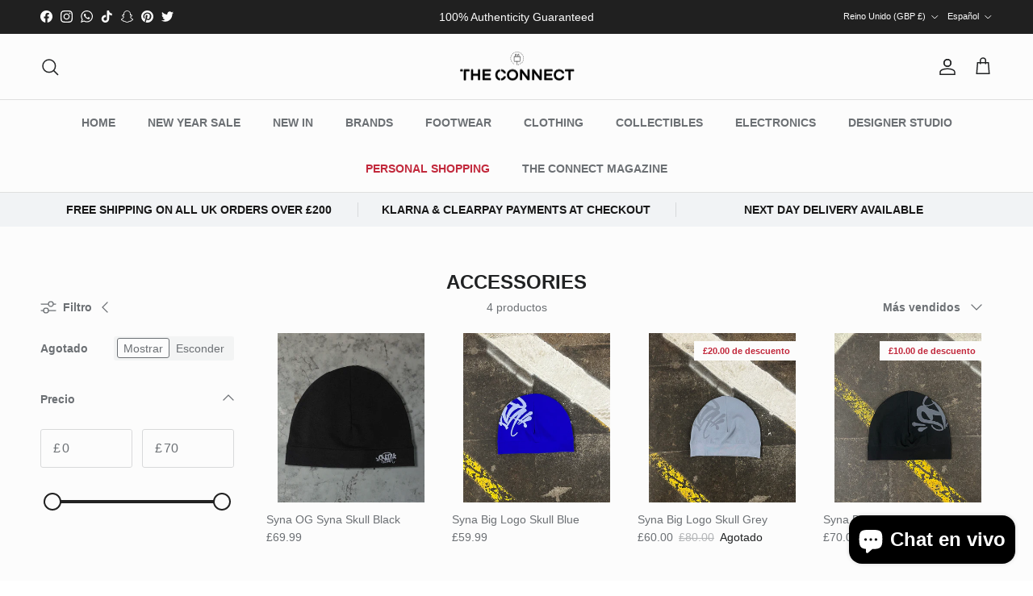

--- FILE ---
content_type: text/html; charset=utf-8
request_url: https://theconnectuk.com/es/collections/accessories
body_size: 38494
content:
<!doctype html>
<html class="no-js" lang="es" dir="ltr">
<head><meta charset="utf-8">
<meta name="viewport" content="width=device-width,initial-scale=1">
<title>ACCESSORIES &ndash; The Connect</title><link rel="canonical" href="https://theconnectuk.com/es/collections/accessories"><meta property="og:site_name" content="The Connect">
<meta property="og:url" content="https://theconnectuk.com/es/collections/accessories">
<meta property="og:title" content="ACCESSORIES">
<meta property="og:type" content="product.group">
<meta property="og:description" content="The Connect"><meta property="og:image" content="http://theconnectuk.com/cdn/shop/collections/image_b0cc032f-d86c-420b-af71-63d4402f50c7.jpg?crop=center&height=1200&v=1674813022&width=1200">
  <meta property="og:image:secure_url" content="https://theconnectuk.com/cdn/shop/collections/image_b0cc032f-d86c-420b-af71-63d4402f50c7.jpg?crop=center&height=1200&v=1674813022&width=1200">
  <meta property="og:image:width" content="739">
  <meta property="og:image:height" content="739"><meta name="twitter:site" content="@_theconnect1"><meta name="twitter:card" content="summary_large_image">
<meta name="twitter:title" content="ACCESSORIES">
<meta name="twitter:description" content="The Connect">
<style>:root {
  --page-container-width:          1480px;
  --reading-container-width:       720px;
  --divider-opacity:               0.14;
  --gutter-large:                  30px;
  --gutter-desktop:                20px;
  --gutter-mobile:                 16px;
  --section-padding:               50px;
  --larger-section-padding:        80px;
  --larger-section-padding-mobile: 60px;
  --largest-section-padding:       110px;
  --aos-animate-duration:          0.6s;

  --base-font-family:              Helvetica, Arial, sans-serif;
  --base-font-weight:              400;
  --base-font-style:               normal;
  --heading-font-family:           Helvetica, Arial, sans-serif;
  --heading-font-weight:           700;
  --heading-font-style:            normal;
  --heading-font-letter-spacing:   normal;
  --logo-font-family:              Helvetica, Arial, sans-serif;
  --logo-font-weight:              700;
  --logo-font-style:               normal;
  --nav-font-family:               Helvetica, Arial, sans-serif;
  --nav-font-weight:               700;
  --nav-font-style:                normal;

  --base-text-size:14px;
  --base-line-height:              1.6;
  --input-text-size:16px;
  --smaller-text-size-1:11px;
  --smaller-text-size-2:14px;
  --smaller-text-size-3:11px;
  --smaller-text-size-4:10px;
  --larger-text-size:30px;
  --super-large-text-size:53px;
  --super-large-mobile-text-size:24px;
  --larger-mobile-text-size:24px;
  --logo-text-size:24px;--btn-letter-spacing: normal;
    --btn-text-transform: none;
    --button-text-size: 14px;
    --quickbuy-button-text-size: 14px;
    --small-feature-link-font-size: 1em;
    --input-btn-padding-top: 13px;
    --input-btn-padding-bottom: 13px;--heading-text-transform:uppercase;
  --nav-text-size:                      14px;
  --mobile-menu-font-weight:            600;

  --body-bg-color:                      255 255 255;
  --bg-color:                           255 255 255;
  --body-text-color:                    109 113 117;
  --text-color:                         109 113 117;

  --header-text-col:                    #202223;--header-text-hover-col:             var(--main-nav-link-hover-col);--header-bg-col:                     #ffffff;
  --heading-color:                     32 34 35;
  --body-heading-color:                32 34 35;
  --heading-divider-col:               #e2e2e2;

  --logo-col:                          #202223;
  --main-nav-bg:                       #ffffff;
  --main-nav-link-col:                 #6d7175;
  --main-nav-link-hover-col:           #202223;
  --main-nav-link-featured-col:        #c4293d;

  --link-color:                        32 34 35;
  --body-link-color:                   32 34 35;

  --btn-bg-color:                        35 35 35;
  --btn-bg-hover-color:                  0 0 0;
  --btn-border-color:                    35 35 35;
  --btn-border-hover-color:              0 0 0;
  --btn-text-color:                      255 255 255;
  --btn-text-hover-color:                255 255 255;--btn-alt-bg-color:                    0 0 0;
  --btn-alt-text-color:                  255 255 255;
  --btn-alt-border-color:                0 0 0;
  --btn-alt-border-hover-color:          0 0 0;--btn-ter-bg-color:                    235 235 235;
  --btn-ter-text-color:                  60 62 64;
  --btn-ter-bg-hover-color:              35 35 35;
  --btn-ter-text-hover-color:            255 255 255;--btn-border-radius: 3px;
    --btn-inspired-border-radius: 3px;--color-scheme-default:                             #ffffff;
  --color-scheme-default-color:                       255 255 255;
  --color-scheme-default-text-color:                  109 113 117;
  --color-scheme-default-head-color:                  32 34 35;
  --color-scheme-default-link-color:                  32 34 35;
  --color-scheme-default-btn-text-color:              255 255 255;
  --color-scheme-default-btn-text-hover-color:        255 255 255;
  --color-scheme-default-btn-bg-color:                35 35 35;
  --color-scheme-default-btn-bg-hover-color:          0 0 0;
  --color-scheme-default-btn-border-color:            35 35 35;
  --color-scheme-default-btn-border-hover-color:      0 0 0;
  --color-scheme-default-btn-alt-text-color:          255 255 255;
  --color-scheme-default-btn-alt-bg-color:            0 0 0;
  --color-scheme-default-btn-alt-border-color:        0 0 0;
  --color-scheme-default-btn-alt-border-hover-color:  0 0 0;

  --color-scheme-1:                             #ffffff;
  --color-scheme-1-color:                       255 255 255;
  --color-scheme-1-text-color:                  52 52 52;
  --color-scheme-1-head-color:                  52 52 52;
  --color-scheme-1-link-color:                  52 52 52;
  --color-scheme-1-btn-text-color:              255 255 255;
  --color-scheme-1-btn-text-hover-color:        255 255 255;
  --color-scheme-1-btn-bg-color:                35 35 35;
  --color-scheme-1-btn-bg-hover-color:          0 0 0;
  --color-scheme-1-btn-border-color:            35 35 35;
  --color-scheme-1-btn-border-hover-color:      0 0 0;
  --color-scheme-1-btn-alt-text-color:          35 35 35;
  --color-scheme-1-btn-alt-bg-color:            255 255 255;
  --color-scheme-1-btn-alt-border-color:        35 35 35;
  --color-scheme-1-btn-alt-border-hover-color:  35 35 35;

  --color-scheme-2:                             #ffffff;
  --color-scheme-2-color:                       255 255 255;
  --color-scheme-2-text-color:                  52 52 52;
  --color-scheme-2-head-color:                  52 52 52;
  --color-scheme-2-link-color:                  52 52 52;
  --color-scheme-2-btn-text-color:              255 255 255;
  --color-scheme-2-btn-text-hover-color:        255 255 255;
  --color-scheme-2-btn-bg-color:                35 35 35;
  --color-scheme-2-btn-bg-hover-color:          0 0 0;
  --color-scheme-2-btn-border-color:            35 35 35;
  --color-scheme-2-btn-border-hover-color:      0 0 0;
  --color-scheme-2-btn-alt-text-color:          35 35 35;
  --color-scheme-2-btn-alt-bg-color:            255 255 255;
  --color-scheme-2-btn-alt-border-color:        35 35 35;
  --color-scheme-2-btn-alt-border-hover-color:  35 35 35;

  /* Shop Pay payment terms */
  --payment-terms-background-color:    #ffffff;--quickbuy-bg: 255 255 255;--body-input-background-color:       rgb(var(--body-bg-color));
  --input-background-color:            rgb(var(--body-bg-color));
  --body-input-text-color:             var(--body-text-color);
  --input-text-color:                  var(--body-text-color);
  --body-input-border-color:           rgb(219, 220, 221);
  --input-border-color:                rgb(219, 220, 221);
  --input-border-color-hover:          rgb(175, 177, 179);
  --input-border-color-active:         rgb(109, 113, 117);

  --swatch-cross-svg:                  url("data:image/svg+xml,%3Csvg xmlns='http://www.w3.org/2000/svg' width='240' height='240' viewBox='0 0 24 24' fill='none' stroke='rgb(219, 220, 221)' stroke-width='0.09' preserveAspectRatio='none' %3E%3Cline x1='24' y1='0' x2='0' y2='24'%3E%3C/line%3E%3C/svg%3E");
  --swatch-cross-hover:                url("data:image/svg+xml,%3Csvg xmlns='http://www.w3.org/2000/svg' width='240' height='240' viewBox='0 0 24 24' fill='none' stroke='rgb(175, 177, 179)' stroke-width='0.09' preserveAspectRatio='none' %3E%3Cline x1='24' y1='0' x2='0' y2='24'%3E%3C/line%3E%3C/svg%3E");
  --swatch-cross-active:               url("data:image/svg+xml,%3Csvg xmlns='http://www.w3.org/2000/svg' width='240' height='240' viewBox='0 0 24 24' fill='none' stroke='rgb(109, 113, 117)' stroke-width='0.09' preserveAspectRatio='none' %3E%3Cline x1='24' y1='0' x2='0' y2='24'%3E%3C/line%3E%3C/svg%3E");

  --footer-divider-col:                #eeeeee;
  --footer-text-col:                   109 113 117;
  --footer-heading-col:                32 34 35;
  --footer-bg-col:                     255 255 255;--product-label-overlay-justify: flex-start;--product-label-overlay-align: flex-end;--product-label-overlay-reduction-text:   #c4293d;
  --product-label-overlay-reduction-bg:     #ffffff;
  --product-label-overlay-reduction-text-weight: 600;
  --product-label-overlay-stock-text:       #6d7175;
  --product-label-overlay-stock-bg:         #ffffff;
  --product-label-overlay-new-text:         #6d7175;
  --product-label-overlay-new-bg:           #ffffff;
  --product-label-overlay-meta-text:        #ffffff;
  --product-label-overlay-meta-bg:          #09728c;
  --product-label-sale-text:                #c4293d;
  --product-label-sold-text:                #202223;
  --product-label-preorder-text:            #60a57e;

  --product-block-crop-align:               center;

  
  --product-block-price-align:              flex-start;
  --product-block-price-item-margin-start:  initial;
  --product-block-price-item-margin-end:    .5rem;
  

  

  --collection-block-image-position:   center center;

  --swatch-picker-image-size:          68px;
  --swatch-crop-align:                 center center;

  --image-overlay-text-color:          255 232 0;--image-overlay-bg:                  rgba(0, 0, 0, 0.1);
  --image-overlay-shadow-start:        rgb(0 0 0 / 0.3);
  --image-overlay-box-opacity:         1.0;--product-inventory-ok-box-color:            #f2faf0;
  --product-inventory-ok-text-color:           #108043;
  --product-inventory-ok-icon-box-fill-color:  #fff;
  --product-inventory-low-box-color:           #fcf1cd;
  --product-inventory-low-text-color:          #dd9a1a;
  --product-inventory-low-icon-box-fill-color: #fff;
  --product-inventory-low-text-color-channels: 16, 128, 67;
  --product-inventory-ok-text-color-channels:  221, 154, 26;

  --rating-star-color: 246 165 41;--overlay-align-left: start;
    --overlay-align-right: end;}html[dir=rtl] {
  --overlay-right-text-m-left: 0;
  --overlay-right-text-m-right: auto;
  --overlay-left-shadow-left-left: 15%;
  --overlay-left-shadow-left-right: -50%;
  --overlay-left-shadow-right-left: -85%;
  --overlay-left-shadow-right-right: 0;
}.image-overlay--bg-box .text-overlay .text-overlay__text {
    --image-overlay-box-bg: 255 255 255;
    --heading-color: var(--body-heading-color);
    --text-color: var(--body-text-color);
    --link-color: var(--body-link-color);
  }::selection {
    background: rgb(var(--body-heading-color));
    color: rgb(var(--body-bg-color));
  }
  ::-moz-selection {
    background: rgb(var(--body-heading-color));
    color: rgb(var(--body-bg-color));
  }.use-color-scheme--default {
  --product-label-sale-text:           #c4293d;
  --product-label-sold-text:           #202223;
  --product-label-preorder-text:       #60a57e;
  --input-background-color:            rgb(var(--body-bg-color));
  --input-text-color:                  var(--body-input-text-color);
  --input-border-color:                rgb(219, 220, 221);
  --input-border-color-hover:          rgb(175, 177, 179);
  --input-border-color-active:         rgb(109, 113, 117);
}</style>

  <link href="//theconnectuk.com/cdn/shop/t/31/assets/main.css?v=59812818702299870031762856884" rel="stylesheet" type="text/css" media="all" />
<script>
    document.documentElement.className = document.documentElement.className.replace('no-js', 'js');

    window.theme = {
      info: {
        name: 'Symmetry',
        version: '8.1.0'
      },
      device: {
        hasTouch: window.matchMedia('(any-pointer: coarse)').matches,
        hasHover: window.matchMedia('(hover: hover)').matches
      },
      mediaQueries: {
        md: '(min-width: 768px)',
        productMediaCarouselBreak: '(min-width: 1041px)'
      },
      routes: {
        base: 'https://theconnectuk.com',
        cart: '/es/cart',
        cartAdd: '/es/cart/add.js',
        cartUpdate: '/es/cart/update.js',
        predictiveSearch: '/es/search/suggest'
      },
      strings: {
        cartTermsConfirmation: "Tiene que aceptar los términos y condiciones antes de continuar.",
        cartItemsQuantityError: "Solo puede añadir [QUANTITY] unidades de este artículo al carrito.",
        generalSearchViewAll: "Ver todos los resultados de búsqueda",
        noStock: "Agotado",
        noVariant: "Agotado",
        productsProductChooseA: "Elige uno",
        generalSearchPages: "Páginas",
        generalSearchNoResultsWithoutTerms: "Lo sentimos, no encontramos ningún resultado.",
        shippingCalculator: {
          singleRate: "Hay una tarifa de envío para este destino:",
          multipleRates: "Hay varias tarifas de envío para este destino:",
          noRates: "No hacemos envíos a este destino."
        },
        regularPrice: "Precio normal",
        salePrice: "Precio de venta"
      },
      settings: {
        moneyWithCurrencyFormat: "\u003cspan class=money\u003e£{{amount}} GBP\u003c\/span\u003e",
        cartType: "drawer",
        afterAddToCart: "notification",
        quickbuyStyle: "whole",
        externalLinksNewTab: true,
        internalLinksSmoothScroll: true
      }
    }

    theme.inlineNavigationCheck = function() {
      var pageHeader = document.querySelector('.pageheader'),
          inlineNavContainer = pageHeader.querySelector('.logo-area__left__inner'),
          inlineNav = inlineNavContainer.querySelector('.navigation--left');
      if (inlineNav && getComputedStyle(inlineNav).display != 'none') {
        var inlineMenuCentered = document.querySelector('.pageheader--layout-inline-menu-center'),
            logoContainer = document.querySelector('.logo-area__middle__inner');
        if(inlineMenuCentered) {
          var rightWidth = document.querySelector('.logo-area__right__inner').clientWidth,
              middleWidth = logoContainer.clientWidth,
              logoArea = document.querySelector('.logo-area'),
              computedLogoAreaStyle = getComputedStyle(logoArea),
              logoAreaInnerWidth = logoArea.clientWidth - Math.ceil(parseFloat(computedLogoAreaStyle.paddingLeft)) - Math.ceil(parseFloat(computedLogoAreaStyle.paddingRight)),
              availableNavWidth = logoAreaInnerWidth - Math.max(rightWidth, middleWidth) * 2 - 40;
          inlineNavContainer.style.maxWidth = availableNavWidth + 'px';
        }

        var firstInlineNavLink = inlineNav.querySelector('.navigation__item:first-child'),
            lastInlineNavLink = inlineNav.querySelector('.navigation__item:last-child');
        if (lastInlineNavLink) {
          var inlineNavWidth = null;
          if(document.querySelector('html[dir=rtl]')) {
            inlineNavWidth = firstInlineNavLink.offsetLeft - lastInlineNavLink.offsetLeft + firstInlineNavLink.offsetWidth;
          } else {
            inlineNavWidth = lastInlineNavLink.offsetLeft - firstInlineNavLink.offsetLeft + lastInlineNavLink.offsetWidth;
          }
          if (inlineNavContainer.offsetWidth >= inlineNavWidth) {
            pageHeader.classList.add('pageheader--layout-inline-permitted');
            var tallLogo = logoContainer.clientHeight > lastInlineNavLink.clientHeight + 20;
            if (tallLogo) {
              inlineNav.classList.add('navigation--tight-underline');
            } else {
              inlineNav.classList.remove('navigation--tight-underline');
            }
          } else {
            pageHeader.classList.remove('pageheader--layout-inline-permitted');
          }
        }
      }
    };

    theme.setInitialHeaderHeightProperty = () => {
      const section = document.querySelector('.section-header');
      if (section) {
        document.documentElement.style.setProperty('--theme-header-height', Math.ceil(section.clientHeight) + 'px');
      }
    };
  </script>

  <script src="//theconnectuk.com/cdn/shop/t/31/assets/main.js?v=117527606522457621901762856885" defer></script>
    <script src="//theconnectuk.com/cdn/shop/t/31/assets/animate-on-scroll.js?v=15249566486942820451762856871" defer></script>
    <link href="//theconnectuk.com/cdn/shop/t/31/assets/animate-on-scroll.css?v=135962721104954213331762856870" rel="stylesheet" type="text/css" media="all" />
  

  <script>window.performance && window.performance.mark && window.performance.mark('shopify.content_for_header.start');</script><meta name="facebook-domain-verification" content="v74fsnsfefyvk1dksqcbhtjb5tf18t">
<meta name="google-site-verification" content="VMe70pdKJ9yC8Ms0BwM0esvni94uJIkWiBbj883tsW4">
<meta id="shopify-digital-wallet" name="shopify-digital-wallet" content="/69075566898/digital_wallets/dialog">
<meta name="shopify-checkout-api-token" content="ffab7067c49ae3afd3f2cd3425e0ee88">
<meta id="in-context-paypal-metadata" data-shop-id="69075566898" data-venmo-supported="false" data-environment="production" data-locale="es_ES" data-paypal-v4="true" data-currency="GBP">
<link rel="alternate" type="application/atom+xml" title="Feed" href="/es/collections/accessories.atom" />
<link rel="alternate" hreflang="x-default" href="https://theconnectuk.com/collections/accessories">
<link rel="alternate" hreflang="en" href="https://theconnectuk.com/collections/accessories">
<link rel="alternate" hreflang="fr" href="https://theconnectuk.com/fr/collections/accessories">
<link rel="alternate" hreflang="de" href="https://theconnectuk.com/de/collections/accessories">
<link rel="alternate" hreflang="es" href="https://theconnectuk.com/es/collections/accessories">
<link rel="alternate" hreflang="it" href="https://theconnectuk.com/it/collections/accessories">
<link rel="alternate" hreflang="sv" href="https://theconnectuk.com/sv/collections/accessories">
<link rel="alternate" hreflang="ru" href="https://theconnectuk.com/ru/collections/accessories">
<link rel="alternate" hreflang="pt" href="https://theconnectuk.com/pt/collections/accessories">
<link rel="alternate" hreflang="zh-Hans" href="https://theconnectuk.com/zh/collections/accessories">
<link rel="alternate" hreflang="tr" href="https://theconnectuk.com/tr/collections/accessories">
<link rel="alternate" hreflang="en-US" href="https://theconnectuk.com/en-us/collections/accessories">
<link rel="alternate" hreflang="zh-Hans-AE" href="https://theconnectuk.com/zh/collections/accessories">
<link rel="alternate" hreflang="zh-Hans-AR" href="https://theconnectuk.com/zh/collections/accessories">
<link rel="alternate" hreflang="zh-Hans-AT" href="https://theconnectuk.com/zh/collections/accessories">
<link rel="alternate" hreflang="zh-Hans-AU" href="https://theconnectuk.com/zh/collections/accessories">
<link rel="alternate" hreflang="zh-Hans-BE" href="https://theconnectuk.com/zh/collections/accessories">
<link rel="alternate" hreflang="zh-Hans-BG" href="https://theconnectuk.com/zh/collections/accessories">
<link rel="alternate" hreflang="zh-Hans-BH" href="https://theconnectuk.com/zh/collections/accessories">
<link rel="alternate" hreflang="zh-Hans-BR" href="https://theconnectuk.com/zh/collections/accessories">
<link rel="alternate" hreflang="zh-Hans-CA" href="https://theconnectuk.com/zh/collections/accessories">
<link rel="alternate" hreflang="zh-Hans-CH" href="https://theconnectuk.com/zh/collections/accessories">
<link rel="alternate" hreflang="zh-Hans-CL" href="https://theconnectuk.com/zh/collections/accessories">
<link rel="alternate" hreflang="zh-Hans-CO" href="https://theconnectuk.com/zh/collections/accessories">
<link rel="alternate" hreflang="zh-Hans-CY" href="https://theconnectuk.com/zh/collections/accessories">
<link rel="alternate" hreflang="zh-Hans-CZ" href="https://theconnectuk.com/zh/collections/accessories">
<link rel="alternate" hreflang="zh-Hans-DE" href="https://theconnectuk.com/zh/collections/accessories">
<link rel="alternate" hreflang="zh-Hans-DK" href="https://theconnectuk.com/zh/collections/accessories">
<link rel="alternate" hreflang="zh-Hans-DZ" href="https://theconnectuk.com/zh/collections/accessories">
<link rel="alternate" hreflang="zh-Hans-EE" href="https://theconnectuk.com/zh/collections/accessories">
<link rel="alternate" hreflang="zh-Hans-ES" href="https://theconnectuk.com/zh/collections/accessories">
<link rel="alternate" hreflang="zh-Hans-FI" href="https://theconnectuk.com/zh/collections/accessories">
<link rel="alternate" hreflang="zh-Hans-FR" href="https://theconnectuk.com/zh/collections/accessories">
<link rel="alternate" hreflang="zh-Hans-GB" href="https://theconnectuk.com/zh/collections/accessories">
<link rel="alternate" hreflang="zh-Hans-GR" href="https://theconnectuk.com/zh/collections/accessories">
<link rel="alternate" hreflang="zh-Hans-HK" href="https://theconnectuk.com/zh/collections/accessories">
<link rel="alternate" hreflang="zh-Hans-HR" href="https://theconnectuk.com/zh/collections/accessories">
<link rel="alternate" hreflang="zh-Hans-HU" href="https://theconnectuk.com/zh/collections/accessories">
<link rel="alternate" hreflang="zh-Hans-ID" href="https://theconnectuk.com/zh/collections/accessories">
<link rel="alternate" hreflang="zh-Hans-IE" href="https://theconnectuk.com/zh/collections/accessories">
<link rel="alternate" hreflang="zh-Hans-IL" href="https://theconnectuk.com/zh/collections/accessories">
<link rel="alternate" hreflang="zh-Hans-IS" href="https://theconnectuk.com/zh/collections/accessories">
<link rel="alternate" hreflang="zh-Hans-IT" href="https://theconnectuk.com/zh/collections/accessories">
<link rel="alternate" hreflang="zh-Hans-JP" href="https://theconnectuk.com/zh/collections/accessories">
<link rel="alternate" hreflang="zh-Hans-KR" href="https://theconnectuk.com/zh/collections/accessories">
<link rel="alternate" hreflang="zh-Hans-LT" href="https://theconnectuk.com/zh/collections/accessories">
<link rel="alternate" hreflang="zh-Hans-LV" href="https://theconnectuk.com/zh/collections/accessories">
<link rel="alternate" hreflang="zh-Hans-MC" href="https://theconnectuk.com/zh/collections/accessories">
<link rel="alternate" hreflang="zh-Hans-MT" href="https://theconnectuk.com/zh/collections/accessories">
<link rel="alternate" hreflang="zh-Hans-MX" href="https://theconnectuk.com/zh/collections/accessories">
<link rel="alternate" hreflang="zh-Hans-MY" href="https://theconnectuk.com/zh/collections/accessories">
<link rel="alternate" hreflang="zh-Hans-NL" href="https://theconnectuk.com/zh/collections/accessories">
<link rel="alternate" hreflang="zh-Hans-NO" href="https://theconnectuk.com/zh/collections/accessories">
<link rel="alternate" hreflang="zh-Hans-NZ" href="https://theconnectuk.com/zh/collections/accessories">
<link rel="alternate" hreflang="zh-Hans-PE" href="https://theconnectuk.com/zh/collections/accessories">
<link rel="alternate" hreflang="zh-Hans-PH" href="https://theconnectuk.com/zh/collections/accessories">
<link rel="alternate" hreflang="zh-Hans-PL" href="https://theconnectuk.com/zh/collections/accessories">
<link rel="alternate" hreflang="zh-Hans-PT" href="https://theconnectuk.com/zh/collections/accessories">
<link rel="alternate" hreflang="zh-Hans-PY" href="https://theconnectuk.com/zh/collections/accessories">
<link rel="alternate" hreflang="zh-Hans-SE" href="https://theconnectuk.com/zh/collections/accessories">
<link rel="alternate" hreflang="zh-Hans-SG" href="https://theconnectuk.com/zh/collections/accessories">
<link rel="alternate" hreflang="zh-Hans-TH" href="https://theconnectuk.com/zh/collections/accessories">
<link rel="alternate" type="application/json+oembed" href="https://theconnectuk.com/es/collections/accessories.oembed">
<script async="async" src="/checkouts/internal/preloads.js?locale=es-GB"></script>
<link rel="preconnect" href="https://shop.app" crossorigin="anonymous">
<script async="async" src="https://shop.app/checkouts/internal/preloads.js?locale=es-GB&shop_id=69075566898" crossorigin="anonymous"></script>
<script id="apple-pay-shop-capabilities" type="application/json">{"shopId":69075566898,"countryCode":"GB","currencyCode":"GBP","merchantCapabilities":["supports3DS"],"merchantId":"gid:\/\/shopify\/Shop\/69075566898","merchantName":"The Connect","requiredBillingContactFields":["postalAddress","email"],"requiredShippingContactFields":["postalAddress","email"],"shippingType":"shipping","supportedNetworks":["visa","maestro","masterCard","amex","discover","elo"],"total":{"type":"pending","label":"The Connect","amount":"1.00"},"shopifyPaymentsEnabled":true,"supportsSubscriptions":true}</script>
<script id="shopify-features" type="application/json">{"accessToken":"ffab7067c49ae3afd3f2cd3425e0ee88","betas":["rich-media-storefront-analytics"],"domain":"theconnectuk.com","predictiveSearch":true,"shopId":69075566898,"locale":"es"}</script>
<script>var Shopify = Shopify || {};
Shopify.shop = "theconnectshopping.myshopify.com";
Shopify.locale = "es";
Shopify.currency = {"active":"GBP","rate":"1.0"};
Shopify.country = "GB";
Shopify.theme = {"name":"Winter 2025 with Installments message","id":181551694130,"schema_name":"Symmetry","schema_version":"8.1.0","theme_store_id":568,"role":"main"};
Shopify.theme.handle = "null";
Shopify.theme.style = {"id":null,"handle":null};
Shopify.cdnHost = "theconnectuk.com/cdn";
Shopify.routes = Shopify.routes || {};
Shopify.routes.root = "/es/";</script>
<script type="module">!function(o){(o.Shopify=o.Shopify||{}).modules=!0}(window);</script>
<script>!function(o){function n(){var o=[];function n(){o.push(Array.prototype.slice.apply(arguments))}return n.q=o,n}var t=o.Shopify=o.Shopify||{};t.loadFeatures=n(),t.autoloadFeatures=n()}(window);</script>
<script>
  window.ShopifyPay = window.ShopifyPay || {};
  window.ShopifyPay.apiHost = "shop.app\/pay";
  window.ShopifyPay.redirectState = null;
</script>
<script id="shop-js-analytics" type="application/json">{"pageType":"collection"}</script>
<script defer="defer" async type="module" src="//theconnectuk.com/cdn/shopifycloud/shop-js/modules/v2/client.init-shop-cart-sync_2Gr3Q33f.es.esm.js"></script>
<script defer="defer" async type="module" src="//theconnectuk.com/cdn/shopifycloud/shop-js/modules/v2/chunk.common_noJfOIa7.esm.js"></script>
<script defer="defer" async type="module" src="//theconnectuk.com/cdn/shopifycloud/shop-js/modules/v2/chunk.modal_Deo2FJQo.esm.js"></script>
<script type="module">
  await import("//theconnectuk.com/cdn/shopifycloud/shop-js/modules/v2/client.init-shop-cart-sync_2Gr3Q33f.es.esm.js");
await import("//theconnectuk.com/cdn/shopifycloud/shop-js/modules/v2/chunk.common_noJfOIa7.esm.js");
await import("//theconnectuk.com/cdn/shopifycloud/shop-js/modules/v2/chunk.modal_Deo2FJQo.esm.js");

  window.Shopify.SignInWithShop?.initShopCartSync?.({"fedCMEnabled":true,"windoidEnabled":true});

</script>
<script>
  window.Shopify = window.Shopify || {};
  if (!window.Shopify.featureAssets) window.Shopify.featureAssets = {};
  window.Shopify.featureAssets['shop-js'] = {"shop-cart-sync":["modules/v2/client.shop-cart-sync_CLKquFP5.es.esm.js","modules/v2/chunk.common_noJfOIa7.esm.js","modules/v2/chunk.modal_Deo2FJQo.esm.js"],"init-fed-cm":["modules/v2/client.init-fed-cm_UIHl99eI.es.esm.js","modules/v2/chunk.common_noJfOIa7.esm.js","modules/v2/chunk.modal_Deo2FJQo.esm.js"],"shop-cash-offers":["modules/v2/client.shop-cash-offers_CmfU17z0.es.esm.js","modules/v2/chunk.common_noJfOIa7.esm.js","modules/v2/chunk.modal_Deo2FJQo.esm.js"],"shop-login-button":["modules/v2/client.shop-login-button_TNcmr2ON.es.esm.js","modules/v2/chunk.common_noJfOIa7.esm.js","modules/v2/chunk.modal_Deo2FJQo.esm.js"],"pay-button":["modules/v2/client.pay-button_Bev6HBFS.es.esm.js","modules/v2/chunk.common_noJfOIa7.esm.js","modules/v2/chunk.modal_Deo2FJQo.esm.js"],"shop-button":["modules/v2/client.shop-button_D1FAYBb2.es.esm.js","modules/v2/chunk.common_noJfOIa7.esm.js","modules/v2/chunk.modal_Deo2FJQo.esm.js"],"avatar":["modules/v2/client.avatar_BTnouDA3.es.esm.js"],"init-windoid":["modules/v2/client.init-windoid_DEZXpPDW.es.esm.js","modules/v2/chunk.common_noJfOIa7.esm.js","modules/v2/chunk.modal_Deo2FJQo.esm.js"],"init-shop-for-new-customer-accounts":["modules/v2/client.init-shop-for-new-customer-accounts_BplbpZyb.es.esm.js","modules/v2/client.shop-login-button_TNcmr2ON.es.esm.js","modules/v2/chunk.common_noJfOIa7.esm.js","modules/v2/chunk.modal_Deo2FJQo.esm.js"],"init-shop-email-lookup-coordinator":["modules/v2/client.init-shop-email-lookup-coordinator_HqkMc84a.es.esm.js","modules/v2/chunk.common_noJfOIa7.esm.js","modules/v2/chunk.modal_Deo2FJQo.esm.js"],"init-shop-cart-sync":["modules/v2/client.init-shop-cart-sync_2Gr3Q33f.es.esm.js","modules/v2/chunk.common_noJfOIa7.esm.js","modules/v2/chunk.modal_Deo2FJQo.esm.js"],"shop-toast-manager":["modules/v2/client.shop-toast-manager_SugAQS8a.es.esm.js","modules/v2/chunk.common_noJfOIa7.esm.js","modules/v2/chunk.modal_Deo2FJQo.esm.js"],"init-customer-accounts":["modules/v2/client.init-customer-accounts_fxIyJgvX.es.esm.js","modules/v2/client.shop-login-button_TNcmr2ON.es.esm.js","modules/v2/chunk.common_noJfOIa7.esm.js","modules/v2/chunk.modal_Deo2FJQo.esm.js"],"init-customer-accounts-sign-up":["modules/v2/client.init-customer-accounts-sign-up_DnItKKRk.es.esm.js","modules/v2/client.shop-login-button_TNcmr2ON.es.esm.js","modules/v2/chunk.common_noJfOIa7.esm.js","modules/v2/chunk.modal_Deo2FJQo.esm.js"],"shop-follow-button":["modules/v2/client.shop-follow-button_Bfwbpk3m.es.esm.js","modules/v2/chunk.common_noJfOIa7.esm.js","modules/v2/chunk.modal_Deo2FJQo.esm.js"],"checkout-modal":["modules/v2/client.checkout-modal_BA6xEtNy.es.esm.js","modules/v2/chunk.common_noJfOIa7.esm.js","modules/v2/chunk.modal_Deo2FJQo.esm.js"],"shop-login":["modules/v2/client.shop-login_D2RP8Rbe.es.esm.js","modules/v2/chunk.common_noJfOIa7.esm.js","modules/v2/chunk.modal_Deo2FJQo.esm.js"],"lead-capture":["modules/v2/client.lead-capture_Dq1M6aah.es.esm.js","modules/v2/chunk.common_noJfOIa7.esm.js","modules/v2/chunk.modal_Deo2FJQo.esm.js"],"payment-terms":["modules/v2/client.payment-terms_DYWUeaxY.es.esm.js","modules/v2/chunk.common_noJfOIa7.esm.js","modules/v2/chunk.modal_Deo2FJQo.esm.js"]};
</script>
<script>(function() {
  var isLoaded = false;
  function asyncLoad() {
    if (isLoaded) return;
    isLoaded = true;
    var urls = ["https:\/\/ecommplugins-scripts.trustpilot.com\/v2.1\/js\/header.min.js?settings=eyJrZXkiOiJsdUhRaERGbVpOaGJNbDQyIiwicyI6Im5vbmUifQ==\u0026shop=theconnectshopping.myshopify.com","https:\/\/ecommplugins-trustboxsettings.trustpilot.com\/theconnectshopping.myshopify.com.js?settings=1680312017141\u0026shop=theconnectshopping.myshopify.com","https:\/\/widget.trustpilot.com\/bootstrap\/v5\/tp.widget.sync.bootstrap.min.js?shop=theconnectshopping.myshopify.com","https:\/\/widget.trustpilot.com\/bootstrap\/v5\/tp.widget.sync.bootstrap.min.js?shop=theconnectshopping.myshopify.com","https:\/\/widget.trustpilot.com\/bootstrap\/v5\/tp.widget.sync.bootstrap.min.js?shop=theconnectshopping.myshopify.com","https:\/\/widget.trustpilot.com\/bootstrap\/v5\/tp.widget.sync.bootstrap.min.js?shop=theconnectshopping.myshopify.com","https:\/\/cdn.nfcube.com\/instafeed-902a7c28c5334ccfa9738947aba15836.js?shop=theconnectshopping.myshopify.com","https:\/\/s3.eu-west-1.amazonaws.com\/production-klarna-il-shopify-osm\/0b7fe7c4a98ef8166eeafee767bc667686567a25\/theconnectshopping.myshopify.com-1762957926077.js?shop=theconnectshopping.myshopify.com"];
    for (var i = 0; i < urls.length; i++) {
      var s = document.createElement('script');
      s.type = 'text/javascript';
      s.async = true;
      s.src = urls[i];
      var x = document.getElementsByTagName('script')[0];
      x.parentNode.insertBefore(s, x);
    }
  };
  if(window.attachEvent) {
    window.attachEvent('onload', asyncLoad);
  } else {
    window.addEventListener('load', asyncLoad, false);
  }
})();</script>
<script id="__st">var __st={"a":69075566898,"offset":0,"reqid":"16f67e56-4e90-4ab0-8a5e-653c547c9256-1769310261","pageurl":"theconnectuk.com\/es\/collections\/accessories","u":"35d2d42f1384","p":"collection","rtyp":"collection","rid":432029794610};</script>
<script>window.ShopifyPaypalV4VisibilityTracking = true;</script>
<script id="captcha-bootstrap">!function(){'use strict';const t='contact',e='account',n='new_comment',o=[[t,t],['blogs',n],['comments',n],[t,'customer']],c=[[e,'customer_login'],[e,'guest_login'],[e,'recover_customer_password'],[e,'create_customer']],r=t=>t.map((([t,e])=>`form[action*='/${t}']:not([data-nocaptcha='true']) input[name='form_type'][value='${e}']`)).join(','),a=t=>()=>t?[...document.querySelectorAll(t)].map((t=>t.form)):[];function s(){const t=[...o],e=r(t);return a(e)}const i='password',u='form_key',d=['recaptcha-v3-token','g-recaptcha-response','h-captcha-response',i],f=()=>{try{return window.sessionStorage}catch{return}},m='__shopify_v',_=t=>t.elements[u];function p(t,e,n=!1){try{const o=window.sessionStorage,c=JSON.parse(o.getItem(e)),{data:r}=function(t){const{data:e,action:n}=t;return t[m]||n?{data:e,action:n}:{data:t,action:n}}(c);for(const[e,n]of Object.entries(r))t.elements[e]&&(t.elements[e].value=n);n&&o.removeItem(e)}catch(o){console.error('form repopulation failed',{error:o})}}const l='form_type',E='cptcha';function T(t){t.dataset[E]=!0}const w=window,h=w.document,L='Shopify',v='ce_forms',y='captcha';let A=!1;((t,e)=>{const n=(g='f06e6c50-85a8-45c8-87d0-21a2b65856fe',I='https://cdn.shopify.com/shopifycloud/storefront-forms-hcaptcha/ce_storefront_forms_captcha_hcaptcha.v1.5.2.iife.js',D={infoText:'Protegido por hCaptcha',privacyText:'Privacidad',termsText:'Términos'},(t,e,n)=>{const o=w[L][v],c=o.bindForm;if(c)return c(t,g,e,D).then(n);var r;o.q.push([[t,g,e,D],n]),r=I,A||(h.body.append(Object.assign(h.createElement('script'),{id:'captcha-provider',async:!0,src:r})),A=!0)});var g,I,D;w[L]=w[L]||{},w[L][v]=w[L][v]||{},w[L][v].q=[],w[L][y]=w[L][y]||{},w[L][y].protect=function(t,e){n(t,void 0,e),T(t)},Object.freeze(w[L][y]),function(t,e,n,w,h,L){const[v,y,A,g]=function(t,e,n){const i=e?o:[],u=t?c:[],d=[...i,...u],f=r(d),m=r(i),_=r(d.filter((([t,e])=>n.includes(e))));return[a(f),a(m),a(_),s()]}(w,h,L),I=t=>{const e=t.target;return e instanceof HTMLFormElement?e:e&&e.form},D=t=>v().includes(t);t.addEventListener('submit',(t=>{const e=I(t);if(!e)return;const n=D(e)&&!e.dataset.hcaptchaBound&&!e.dataset.recaptchaBound,o=_(e),c=g().includes(e)&&(!o||!o.value);(n||c)&&t.preventDefault(),c&&!n&&(function(t){try{if(!f())return;!function(t){const e=f();if(!e)return;const n=_(t);if(!n)return;const o=n.value;o&&e.removeItem(o)}(t);const e=Array.from(Array(32),(()=>Math.random().toString(36)[2])).join('');!function(t,e){_(t)||t.append(Object.assign(document.createElement('input'),{type:'hidden',name:u})),t.elements[u].value=e}(t,e),function(t,e){const n=f();if(!n)return;const o=[...t.querySelectorAll(`input[type='${i}']`)].map((({name:t})=>t)),c=[...d,...o],r={};for(const[a,s]of new FormData(t).entries())c.includes(a)||(r[a]=s);n.setItem(e,JSON.stringify({[m]:1,action:t.action,data:r}))}(t,e)}catch(e){console.error('failed to persist form',e)}}(e),e.submit())}));const S=(t,e)=>{t&&!t.dataset[E]&&(n(t,e.some((e=>e===t))),T(t))};for(const o of['focusin','change'])t.addEventListener(o,(t=>{const e=I(t);D(e)&&S(e,y())}));const B=e.get('form_key'),M=e.get(l),P=B&&M;t.addEventListener('DOMContentLoaded',(()=>{const t=y();if(P)for(const e of t)e.elements[l].value===M&&p(e,B);[...new Set([...A(),...v().filter((t=>'true'===t.dataset.shopifyCaptcha))])].forEach((e=>S(e,t)))}))}(h,new URLSearchParams(w.location.search),n,t,e,['guest_login'])})(!0,!0)}();</script>
<script integrity="sha256-4kQ18oKyAcykRKYeNunJcIwy7WH5gtpwJnB7kiuLZ1E=" data-source-attribution="shopify.loadfeatures" defer="defer" src="//theconnectuk.com/cdn/shopifycloud/storefront/assets/storefront/load_feature-a0a9edcb.js" crossorigin="anonymous"></script>
<script crossorigin="anonymous" defer="defer" src="//theconnectuk.com/cdn/shopifycloud/storefront/assets/shopify_pay/storefront-65b4c6d7.js?v=20250812"></script>
<script data-source-attribution="shopify.dynamic_checkout.dynamic.init">var Shopify=Shopify||{};Shopify.PaymentButton=Shopify.PaymentButton||{isStorefrontPortableWallets:!0,init:function(){window.Shopify.PaymentButton.init=function(){};var t=document.createElement("script");t.src="https://theconnectuk.com/cdn/shopifycloud/portable-wallets/latest/portable-wallets.es.js",t.type="module",document.head.appendChild(t)}};
</script>
<script data-source-attribution="shopify.dynamic_checkout.buyer_consent">
  function portableWalletsHideBuyerConsent(e){var t=document.getElementById("shopify-buyer-consent"),n=document.getElementById("shopify-subscription-policy-button");t&&n&&(t.classList.add("hidden"),t.setAttribute("aria-hidden","true"),n.removeEventListener("click",e))}function portableWalletsShowBuyerConsent(e){var t=document.getElementById("shopify-buyer-consent"),n=document.getElementById("shopify-subscription-policy-button");t&&n&&(t.classList.remove("hidden"),t.removeAttribute("aria-hidden"),n.addEventListener("click",e))}window.Shopify?.PaymentButton&&(window.Shopify.PaymentButton.hideBuyerConsent=portableWalletsHideBuyerConsent,window.Shopify.PaymentButton.showBuyerConsent=portableWalletsShowBuyerConsent);
</script>
<script data-source-attribution="shopify.dynamic_checkout.cart.bootstrap">document.addEventListener("DOMContentLoaded",(function(){function t(){return document.querySelector("shopify-accelerated-checkout-cart, shopify-accelerated-checkout")}if(t())Shopify.PaymentButton.init();else{new MutationObserver((function(e,n){t()&&(Shopify.PaymentButton.init(),n.disconnect())})).observe(document.body,{childList:!0,subtree:!0})}}));
</script>
<script id='scb4127' type='text/javascript' async='' src='https://theconnectuk.com/cdn/shopifycloud/privacy-banner/storefront-banner.js'></script><link id="shopify-accelerated-checkout-styles" rel="stylesheet" media="screen" href="https://theconnectuk.com/cdn/shopifycloud/portable-wallets/latest/accelerated-checkout-backwards-compat.css" crossorigin="anonymous">
<style id="shopify-accelerated-checkout-cart">
        #shopify-buyer-consent {
  margin-top: 1em;
  display: inline-block;
  width: 100%;
}

#shopify-buyer-consent.hidden {
  display: none;
}

#shopify-subscription-policy-button {
  background: none;
  border: none;
  padding: 0;
  text-decoration: underline;
  font-size: inherit;
  cursor: pointer;
}

#shopify-subscription-policy-button::before {
  box-shadow: none;
}

      </style>
<script id="sections-script" data-sections="footer" defer="defer" src="//theconnectuk.com/cdn/shop/t/31/compiled_assets/scripts.js?v=920"></script>
<script>window.performance && window.performance.mark && window.performance.mark('shopify.content_for_header.end');</script>
<!-- CC Custom Head Start --><!-- CC Custom Head End --><script src="https://cdn.shopify.com/extensions/e8878072-2f6b-4e89-8082-94b04320908d/inbox-1254/assets/inbox-chat-loader.js" type="text/javascript" defer="defer"></script>
<link href="https://monorail-edge.shopifysvc.com" rel="dns-prefetch">
<script>(function(){if ("sendBeacon" in navigator && "performance" in window) {try {var session_token_from_headers = performance.getEntriesByType('navigation')[0].serverTiming.find(x => x.name == '_s').description;} catch {var session_token_from_headers = undefined;}var session_cookie_matches = document.cookie.match(/_shopify_s=([^;]*)/);var session_token_from_cookie = session_cookie_matches && session_cookie_matches.length === 2 ? session_cookie_matches[1] : "";var session_token = session_token_from_headers || session_token_from_cookie || "";function handle_abandonment_event(e) {var entries = performance.getEntries().filter(function(entry) {return /monorail-edge.shopifysvc.com/.test(entry.name);});if (!window.abandonment_tracked && entries.length === 0) {window.abandonment_tracked = true;var currentMs = Date.now();var navigation_start = performance.timing.navigationStart;var payload = {shop_id: 69075566898,url: window.location.href,navigation_start,duration: currentMs - navigation_start,session_token,page_type: "collection"};window.navigator.sendBeacon("https://monorail-edge.shopifysvc.com/v1/produce", JSON.stringify({schema_id: "online_store_buyer_site_abandonment/1.1",payload: payload,metadata: {event_created_at_ms: currentMs,event_sent_at_ms: currentMs}}));}}window.addEventListener('pagehide', handle_abandonment_event);}}());</script>
<script id="web-pixels-manager-setup">(function e(e,d,r,n,o){if(void 0===o&&(o={}),!Boolean(null===(a=null===(i=window.Shopify)||void 0===i?void 0:i.analytics)||void 0===a?void 0:a.replayQueue)){var i,a;window.Shopify=window.Shopify||{};var t=window.Shopify;t.analytics=t.analytics||{};var s=t.analytics;s.replayQueue=[],s.publish=function(e,d,r){return s.replayQueue.push([e,d,r]),!0};try{self.performance.mark("wpm:start")}catch(e){}var l=function(){var e={modern:/Edge?\/(1{2}[4-9]|1[2-9]\d|[2-9]\d{2}|\d{4,})\.\d+(\.\d+|)|Firefox\/(1{2}[4-9]|1[2-9]\d|[2-9]\d{2}|\d{4,})\.\d+(\.\d+|)|Chrom(ium|e)\/(9{2}|\d{3,})\.\d+(\.\d+|)|(Maci|X1{2}).+ Version\/(15\.\d+|(1[6-9]|[2-9]\d|\d{3,})\.\d+)([,.]\d+|)( \(\w+\)|)( Mobile\/\w+|) Safari\/|Chrome.+OPR\/(9{2}|\d{3,})\.\d+\.\d+|(CPU[ +]OS|iPhone[ +]OS|CPU[ +]iPhone|CPU IPhone OS|CPU iPad OS)[ +]+(15[._]\d+|(1[6-9]|[2-9]\d|\d{3,})[._]\d+)([._]\d+|)|Android:?[ /-](13[3-9]|1[4-9]\d|[2-9]\d{2}|\d{4,})(\.\d+|)(\.\d+|)|Android.+Firefox\/(13[5-9]|1[4-9]\d|[2-9]\d{2}|\d{4,})\.\d+(\.\d+|)|Android.+Chrom(ium|e)\/(13[3-9]|1[4-9]\d|[2-9]\d{2}|\d{4,})\.\d+(\.\d+|)|SamsungBrowser\/([2-9]\d|\d{3,})\.\d+/,legacy:/Edge?\/(1[6-9]|[2-9]\d|\d{3,})\.\d+(\.\d+|)|Firefox\/(5[4-9]|[6-9]\d|\d{3,})\.\d+(\.\d+|)|Chrom(ium|e)\/(5[1-9]|[6-9]\d|\d{3,})\.\d+(\.\d+|)([\d.]+$|.*Safari\/(?![\d.]+ Edge\/[\d.]+$))|(Maci|X1{2}).+ Version\/(10\.\d+|(1[1-9]|[2-9]\d|\d{3,})\.\d+)([,.]\d+|)( \(\w+\)|)( Mobile\/\w+|) Safari\/|Chrome.+OPR\/(3[89]|[4-9]\d|\d{3,})\.\d+\.\d+|(CPU[ +]OS|iPhone[ +]OS|CPU[ +]iPhone|CPU IPhone OS|CPU iPad OS)[ +]+(10[._]\d+|(1[1-9]|[2-9]\d|\d{3,})[._]\d+)([._]\d+|)|Android:?[ /-](13[3-9]|1[4-9]\d|[2-9]\d{2}|\d{4,})(\.\d+|)(\.\d+|)|Mobile Safari.+OPR\/([89]\d|\d{3,})\.\d+\.\d+|Android.+Firefox\/(13[5-9]|1[4-9]\d|[2-9]\d{2}|\d{4,})\.\d+(\.\d+|)|Android.+Chrom(ium|e)\/(13[3-9]|1[4-9]\d|[2-9]\d{2}|\d{4,})\.\d+(\.\d+|)|Android.+(UC? ?Browser|UCWEB|U3)[ /]?(15\.([5-9]|\d{2,})|(1[6-9]|[2-9]\d|\d{3,})\.\d+)\.\d+|SamsungBrowser\/(5\.\d+|([6-9]|\d{2,})\.\d+)|Android.+MQ{2}Browser\/(14(\.(9|\d{2,})|)|(1[5-9]|[2-9]\d|\d{3,})(\.\d+|))(\.\d+|)|K[Aa][Ii]OS\/(3\.\d+|([4-9]|\d{2,})\.\d+)(\.\d+|)/},d=e.modern,r=e.legacy,n=navigator.userAgent;return n.match(d)?"modern":n.match(r)?"legacy":"unknown"}(),u="modern"===l?"modern":"legacy",c=(null!=n?n:{modern:"",legacy:""})[u],f=function(e){return[e.baseUrl,"/wpm","/b",e.hashVersion,"modern"===e.buildTarget?"m":"l",".js"].join("")}({baseUrl:d,hashVersion:r,buildTarget:u}),m=function(e){var d=e.version,r=e.bundleTarget,n=e.surface,o=e.pageUrl,i=e.monorailEndpoint;return{emit:function(e){var a=e.status,t=e.errorMsg,s=(new Date).getTime(),l=JSON.stringify({metadata:{event_sent_at_ms:s},events:[{schema_id:"web_pixels_manager_load/3.1",payload:{version:d,bundle_target:r,page_url:o,status:a,surface:n,error_msg:t},metadata:{event_created_at_ms:s}}]});if(!i)return console&&console.warn&&console.warn("[Web Pixels Manager] No Monorail endpoint provided, skipping logging."),!1;try{return self.navigator.sendBeacon.bind(self.navigator)(i,l)}catch(e){}var u=new XMLHttpRequest;try{return u.open("POST",i,!0),u.setRequestHeader("Content-Type","text/plain"),u.send(l),!0}catch(e){return console&&console.warn&&console.warn("[Web Pixels Manager] Got an unhandled error while logging to Monorail."),!1}}}}({version:r,bundleTarget:l,surface:e.surface,pageUrl:self.location.href,monorailEndpoint:e.monorailEndpoint});try{o.browserTarget=l,function(e){var d=e.src,r=e.async,n=void 0===r||r,o=e.onload,i=e.onerror,a=e.sri,t=e.scriptDataAttributes,s=void 0===t?{}:t,l=document.createElement("script"),u=document.querySelector("head"),c=document.querySelector("body");if(l.async=n,l.src=d,a&&(l.integrity=a,l.crossOrigin="anonymous"),s)for(var f in s)if(Object.prototype.hasOwnProperty.call(s,f))try{l.dataset[f]=s[f]}catch(e){}if(o&&l.addEventListener("load",o),i&&l.addEventListener("error",i),u)u.appendChild(l);else{if(!c)throw new Error("Did not find a head or body element to append the script");c.appendChild(l)}}({src:f,async:!0,onload:function(){if(!function(){var e,d;return Boolean(null===(d=null===(e=window.Shopify)||void 0===e?void 0:e.analytics)||void 0===d?void 0:d.initialized)}()){var d=window.webPixelsManager.init(e)||void 0;if(d){var r=window.Shopify.analytics;r.replayQueue.forEach((function(e){var r=e[0],n=e[1],o=e[2];d.publishCustomEvent(r,n,o)})),r.replayQueue=[],r.publish=d.publishCustomEvent,r.visitor=d.visitor,r.initialized=!0}}},onerror:function(){return m.emit({status:"failed",errorMsg:"".concat(f," has failed to load")})},sri:function(e){var d=/^sha384-[A-Za-z0-9+/=]+$/;return"string"==typeof e&&d.test(e)}(c)?c:"",scriptDataAttributes:o}),m.emit({status:"loading"})}catch(e){m.emit({status:"failed",errorMsg:(null==e?void 0:e.message)||"Unknown error"})}}})({shopId: 69075566898,storefrontBaseUrl: "https://theconnectuk.com",extensionsBaseUrl: "https://extensions.shopifycdn.com/cdn/shopifycloud/web-pixels-manager",monorailEndpoint: "https://monorail-edge.shopifysvc.com/unstable/produce_batch",surface: "storefront-renderer",enabledBetaFlags: ["2dca8a86"],webPixelsConfigList: [{"id":"1096614194","configuration":"{\"pixelCode\":\"CUJ636RC77U1IEDD1GP0\"}","eventPayloadVersion":"v1","runtimeContext":"STRICT","scriptVersion":"22e92c2ad45662f435e4801458fb78cc","type":"APP","apiClientId":4383523,"privacyPurposes":["ANALYTICS","MARKETING","SALE_OF_DATA"],"dataSharingAdjustments":{"protectedCustomerApprovalScopes":["read_customer_address","read_customer_email","read_customer_name","read_customer_personal_data","read_customer_phone"]}},{"id":"865272114","configuration":"{\"config\":\"{\\\"pixel_id\\\":\\\"GT-PHC2HP2G\\\",\\\"target_country\\\":\\\"GB\\\",\\\"gtag_events\\\":[{\\\"type\\\":\\\"purchase\\\",\\\"action_label\\\":\\\"MC-YZD4MZM5Z0\\\"},{\\\"type\\\":\\\"page_view\\\",\\\"action_label\\\":\\\"MC-YZD4MZM5Z0\\\"},{\\\"type\\\":\\\"view_item\\\",\\\"action_label\\\":\\\"MC-YZD4MZM5Z0\\\"}],\\\"enable_monitoring_mode\\\":false}\"}","eventPayloadVersion":"v1","runtimeContext":"OPEN","scriptVersion":"b2a88bafab3e21179ed38636efcd8a93","type":"APP","apiClientId":1780363,"privacyPurposes":[],"dataSharingAdjustments":{"protectedCustomerApprovalScopes":["read_customer_address","read_customer_email","read_customer_name","read_customer_personal_data","read_customer_phone"]}},{"id":"389579058","configuration":"{\"pixel_id\":\"172635878654036\",\"pixel_type\":\"facebook_pixel\",\"metaapp_system_user_token\":\"-\"}","eventPayloadVersion":"v1","runtimeContext":"OPEN","scriptVersion":"ca16bc87fe92b6042fbaa3acc2fbdaa6","type":"APP","apiClientId":2329312,"privacyPurposes":["ANALYTICS","MARKETING","SALE_OF_DATA"],"dataSharingAdjustments":{"protectedCustomerApprovalScopes":["read_customer_address","read_customer_email","read_customer_name","read_customer_personal_data","read_customer_phone"]}},{"id":"shopify-app-pixel","configuration":"{}","eventPayloadVersion":"v1","runtimeContext":"STRICT","scriptVersion":"0450","apiClientId":"shopify-pixel","type":"APP","privacyPurposes":["ANALYTICS","MARKETING"]},{"id":"shopify-custom-pixel","eventPayloadVersion":"v1","runtimeContext":"LAX","scriptVersion":"0450","apiClientId":"shopify-pixel","type":"CUSTOM","privacyPurposes":["ANALYTICS","MARKETING"]}],isMerchantRequest: false,initData: {"shop":{"name":"The Connect","paymentSettings":{"currencyCode":"GBP"},"myshopifyDomain":"theconnectshopping.myshopify.com","countryCode":"GB","storefrontUrl":"https:\/\/theconnectuk.com\/es"},"customer":null,"cart":null,"checkout":null,"productVariants":[],"purchasingCompany":null},},"https://theconnectuk.com/cdn","fcfee988w5aeb613cpc8e4bc33m6693e112",{"modern":"","legacy":""},{"shopId":"69075566898","storefrontBaseUrl":"https:\/\/theconnectuk.com","extensionBaseUrl":"https:\/\/extensions.shopifycdn.com\/cdn\/shopifycloud\/web-pixels-manager","surface":"storefront-renderer","enabledBetaFlags":"[\"2dca8a86\"]","isMerchantRequest":"false","hashVersion":"fcfee988w5aeb613cpc8e4bc33m6693e112","publish":"custom","events":"[[\"page_viewed\",{}],[\"collection_viewed\",{\"collection\":{\"id\":\"432029794610\",\"title\":\"ACCESSORIES\",\"productVariants\":[{\"price\":{\"amount\":69.99,\"currencyCode\":\"GBP\"},\"product\":{\"title\":\"Syna OG Syna Skull Black\",\"vendor\":\"Syna World\",\"id\":\"9737551249714\",\"untranslatedTitle\":\"Syna OG Syna Skull Black\",\"url\":\"\/es\/products\/syna-og-syna-skull-black\",\"type\":\"Hat\"},\"id\":\"49655494672690\",\"image\":{\"src\":\"\/\/theconnectuk.com\/cdn\/shop\/files\/IMG-6950.png?v=1735926691\"},\"sku\":null,\"title\":\"ONE SIZE\",\"untranslatedTitle\":\"ONE SIZE\"},{\"price\":{\"amount\":59.99,\"currencyCode\":\"GBP\"},\"product\":{\"title\":\"Syna Big Logo Skull Blue\",\"vendor\":\"Syna World\",\"id\":\"9737551020338\",\"untranslatedTitle\":\"Syna Big Logo Skull Blue\",\"url\":\"\/es\/products\/syna-big-logo-skull-blue\",\"type\":\"Hat\"},\"id\":\"49655493853490\",\"image\":{\"src\":\"\/\/theconnectuk.com\/cdn\/shop\/files\/IMG-6949.png?v=1735926620\"},\"sku\":null,\"title\":\"ONE SIZE\",\"untranslatedTitle\":\"ONE SIZE\"},{\"price\":{\"amount\":60.0,\"currencyCode\":\"GBP\"},\"product\":{\"title\":\"Syna Big Logo Skull Grey\",\"vendor\":\"Syna World\",\"id\":\"9737550725426\",\"untranslatedTitle\":\"Syna Big Logo Skull Grey\",\"url\":\"\/es\/products\/syna-big-logo-skull-grey\",\"type\":\"Hat\"},\"id\":\"49655492968754\",\"image\":{\"src\":\"\/\/theconnectuk.com\/cdn\/shop\/files\/IMG-6948.png?v=1735926571\"},\"sku\":null,\"title\":\"ONE SIZE\",\"untranslatedTitle\":\"ONE SIZE\"},{\"price\":{\"amount\":70.0,\"currencyCode\":\"GBP\"},\"product\":{\"title\":\"Syna Big Logo Skull Black\/Grey\",\"vendor\":\"Syna World\",\"id\":\"9737397174578\",\"untranslatedTitle\":\"Syna Big Logo Skull Black\/Grey\",\"url\":\"\/es\/products\/syna-big-logo-skull-black-grey\",\"type\":\"Hat\"},\"id\":\"49655013048626\",\"image\":{\"src\":\"\/\/theconnectuk.com\/cdn\/shop\/files\/IMG-6827.png?v=1735905112\"},\"sku\":null,\"title\":\"ONE SIZE\",\"untranslatedTitle\":\"ONE SIZE\"}]}}]]"});</script><script>
  window.ShopifyAnalytics = window.ShopifyAnalytics || {};
  window.ShopifyAnalytics.meta = window.ShopifyAnalytics.meta || {};
  window.ShopifyAnalytics.meta.currency = 'GBP';
  var meta = {"products":[{"id":9737551249714,"gid":"gid:\/\/shopify\/Product\/9737551249714","vendor":"Syna World","type":"Hat","handle":"syna-og-syna-skull-black","variants":[{"id":49655494672690,"price":6999,"name":"Syna OG Syna Skull Black - ONE SIZE","public_title":"ONE SIZE","sku":null}],"remote":false},{"id":9737551020338,"gid":"gid:\/\/shopify\/Product\/9737551020338","vendor":"Syna World","type":"Hat","handle":"syna-big-logo-skull-blue","variants":[{"id":49655493853490,"price":5999,"name":"Syna Big Logo Skull Blue - ONE SIZE","public_title":"ONE SIZE","sku":null}],"remote":false},{"id":9737550725426,"gid":"gid:\/\/shopify\/Product\/9737550725426","vendor":"Syna World","type":"Hat","handle":"syna-big-logo-skull-grey","variants":[{"id":49655492968754,"price":6000,"name":"Syna Big Logo Skull Grey - ONE SIZE","public_title":"ONE SIZE","sku":null}],"remote":false},{"id":9737397174578,"gid":"gid:\/\/shopify\/Product\/9737397174578","vendor":"Syna World","type":"Hat","handle":"syna-big-logo-skull-black-grey","variants":[{"id":49655013048626,"price":7000,"name":"Syna Big Logo Skull Black\/Grey - ONE SIZE","public_title":"ONE SIZE","sku":null}],"remote":false}],"page":{"pageType":"collection","resourceType":"collection","resourceId":432029794610,"requestId":"16f67e56-4e90-4ab0-8a5e-653c547c9256-1769310261"}};
  for (var attr in meta) {
    window.ShopifyAnalytics.meta[attr] = meta[attr];
  }
</script>
<script class="analytics">
  (function () {
    var customDocumentWrite = function(content) {
      var jquery = null;

      if (window.jQuery) {
        jquery = window.jQuery;
      } else if (window.Checkout && window.Checkout.$) {
        jquery = window.Checkout.$;
      }

      if (jquery) {
        jquery('body').append(content);
      }
    };

    var hasLoggedConversion = function(token) {
      if (token) {
        return document.cookie.indexOf('loggedConversion=' + token) !== -1;
      }
      return false;
    }

    var setCookieIfConversion = function(token) {
      if (token) {
        var twoMonthsFromNow = new Date(Date.now());
        twoMonthsFromNow.setMonth(twoMonthsFromNow.getMonth() + 2);

        document.cookie = 'loggedConversion=' + token + '; expires=' + twoMonthsFromNow;
      }
    }

    var trekkie = window.ShopifyAnalytics.lib = window.trekkie = window.trekkie || [];
    if (trekkie.integrations) {
      return;
    }
    trekkie.methods = [
      'identify',
      'page',
      'ready',
      'track',
      'trackForm',
      'trackLink'
    ];
    trekkie.factory = function(method) {
      return function() {
        var args = Array.prototype.slice.call(arguments);
        args.unshift(method);
        trekkie.push(args);
        return trekkie;
      };
    };
    for (var i = 0; i < trekkie.methods.length; i++) {
      var key = trekkie.methods[i];
      trekkie[key] = trekkie.factory(key);
    }
    trekkie.load = function(config) {
      trekkie.config = config || {};
      trekkie.config.initialDocumentCookie = document.cookie;
      var first = document.getElementsByTagName('script')[0];
      var script = document.createElement('script');
      script.type = 'text/javascript';
      script.onerror = function(e) {
        var scriptFallback = document.createElement('script');
        scriptFallback.type = 'text/javascript';
        scriptFallback.onerror = function(error) {
                var Monorail = {
      produce: function produce(monorailDomain, schemaId, payload) {
        var currentMs = new Date().getTime();
        var event = {
          schema_id: schemaId,
          payload: payload,
          metadata: {
            event_created_at_ms: currentMs,
            event_sent_at_ms: currentMs
          }
        };
        return Monorail.sendRequest("https://" + monorailDomain + "/v1/produce", JSON.stringify(event));
      },
      sendRequest: function sendRequest(endpointUrl, payload) {
        // Try the sendBeacon API
        if (window && window.navigator && typeof window.navigator.sendBeacon === 'function' && typeof window.Blob === 'function' && !Monorail.isIos12()) {
          var blobData = new window.Blob([payload], {
            type: 'text/plain'
          });

          if (window.navigator.sendBeacon(endpointUrl, blobData)) {
            return true;
          } // sendBeacon was not successful

        } // XHR beacon

        var xhr = new XMLHttpRequest();

        try {
          xhr.open('POST', endpointUrl);
          xhr.setRequestHeader('Content-Type', 'text/plain');
          xhr.send(payload);
        } catch (e) {
          console.log(e);
        }

        return false;
      },
      isIos12: function isIos12() {
        return window.navigator.userAgent.lastIndexOf('iPhone; CPU iPhone OS 12_') !== -1 || window.navigator.userAgent.lastIndexOf('iPad; CPU OS 12_') !== -1;
      }
    };
    Monorail.produce('monorail-edge.shopifysvc.com',
      'trekkie_storefront_load_errors/1.1',
      {shop_id: 69075566898,
      theme_id: 181551694130,
      app_name: "storefront",
      context_url: window.location.href,
      source_url: "//theconnectuk.com/cdn/s/trekkie.storefront.8d95595f799fbf7e1d32231b9a28fd43b70c67d3.min.js"});

        };
        scriptFallback.async = true;
        scriptFallback.src = '//theconnectuk.com/cdn/s/trekkie.storefront.8d95595f799fbf7e1d32231b9a28fd43b70c67d3.min.js';
        first.parentNode.insertBefore(scriptFallback, first);
      };
      script.async = true;
      script.src = '//theconnectuk.com/cdn/s/trekkie.storefront.8d95595f799fbf7e1d32231b9a28fd43b70c67d3.min.js';
      first.parentNode.insertBefore(script, first);
    };
    trekkie.load(
      {"Trekkie":{"appName":"storefront","development":false,"defaultAttributes":{"shopId":69075566898,"isMerchantRequest":null,"themeId":181551694130,"themeCityHash":"5283534000892484891","contentLanguage":"es","currency":"GBP","eventMetadataId":"2be831c1-13d4-4c08-b0ae-003cf69a89cb"},"isServerSideCookieWritingEnabled":true,"monorailRegion":"shop_domain","enabledBetaFlags":["65f19447"]},"Session Attribution":{},"S2S":{"facebookCapiEnabled":true,"source":"trekkie-storefront-renderer","apiClientId":580111}}
    );

    var loaded = false;
    trekkie.ready(function() {
      if (loaded) return;
      loaded = true;

      window.ShopifyAnalytics.lib = window.trekkie;

      var originalDocumentWrite = document.write;
      document.write = customDocumentWrite;
      try { window.ShopifyAnalytics.merchantGoogleAnalytics.call(this); } catch(error) {};
      document.write = originalDocumentWrite;

      window.ShopifyAnalytics.lib.page(null,{"pageType":"collection","resourceType":"collection","resourceId":432029794610,"requestId":"16f67e56-4e90-4ab0-8a5e-653c547c9256-1769310261","shopifyEmitted":true});

      var match = window.location.pathname.match(/checkouts\/(.+)\/(thank_you|post_purchase)/)
      var token = match? match[1]: undefined;
      if (!hasLoggedConversion(token)) {
        setCookieIfConversion(token);
        window.ShopifyAnalytics.lib.track("Viewed Product Category",{"currency":"GBP","category":"Collection: accessories","collectionName":"accessories","collectionId":432029794610,"nonInteraction":true},undefined,undefined,{"shopifyEmitted":true});
      }
    });


        var eventsListenerScript = document.createElement('script');
        eventsListenerScript.async = true;
        eventsListenerScript.src = "//theconnectuk.com/cdn/shopifycloud/storefront/assets/shop_events_listener-3da45d37.js";
        document.getElementsByTagName('head')[0].appendChild(eventsListenerScript);

})();</script>
<script
  defer
  src="https://theconnectuk.com/cdn/shopifycloud/perf-kit/shopify-perf-kit-3.0.4.min.js"
  data-application="storefront-renderer"
  data-shop-id="69075566898"
  data-render-region="gcp-us-central1"
  data-page-type="collection"
  data-theme-instance-id="181551694130"
  data-theme-name="Symmetry"
  data-theme-version="8.1.0"
  data-monorail-region="shop_domain"
  data-resource-timing-sampling-rate="10"
  data-shs="true"
  data-shs-beacon="true"
  data-shs-export-with-fetch="true"
  data-shs-logs-sample-rate="1"
  data-shs-beacon-endpoint="https://theconnectuk.com/api/collect"
></script>
</head>

<body class="template-collection
 swatch-source-native swatch-method-swatches swatch-style-icon_circle
 cc-animate-enabled">

  <a class="skip-link visually-hidden" href="#content" data-cs-role="skip">Ir al contenido</a><!-- BEGIN sections: header-group -->
<div id="shopify-section-sections--25398284747058__announcement-bar" class="shopify-section shopify-section-group-header-group section-announcement-bar">

<announcement-bar id="section-id-sections--25398284747058__announcement-bar" class="announcement-bar announcement-bar--with-announcement">
    <style data-shopify>
#section-id-sections--25398284747058__announcement-bar {
        --bg-color: #202020;
        --bg-gradient: ;
        --heading-color: 255 255 255;
        --text-color: 255 255 255;
        --link-color: 255 255 255;
        --announcement-font-size: 14px;
      }
    </style>
<div class="announcement-bg announcement-bg--inactive absolute inset-0"
          data-index="1"
          style="
            background:
#202020
"></div><div class="container container--no-max relative">
      <div class="announcement-bar__left desktop-only">
        
<ul class="social inline-flex flex-wrap"><li>
      <a class="social__link flex items-center justify-center" href="https://www.facebook.com/profile.php?id=100092262930195" target="_blank" rel="noopener" title="The Connect en Facebook"><svg aria-hidden="true" class="icon icon-facebook" viewBox="2 2 16 16" focusable="false" role="presentation"><path fill="currentColor" d="M18 10.049C18 5.603 14.419 2 10 2c-4.419 0-8 3.603-8 8.049C2 14.067 4.925 17.396 8.75 18v-5.624H6.719v-2.328h2.03V8.275c0-2.017 1.195-3.132 3.023-3.132.874 0 1.79.158 1.79.158v1.98h-1.009c-.994 0-1.303.621-1.303 1.258v1.51h2.219l-.355 2.326H11.25V18c3.825-.604 6.75-3.933 6.75-7.951Z"/></svg><span class="visually-hidden">Facebook</span>
      </a>
    </li><li>
      <a class="social__link flex items-center justify-center" href="https://www.instagram.com/the_connect1/?hl=en" target="_blank" rel="noopener" title="The Connect en Instagram"><svg class="icon" width="48" height="48" viewBox="0 0 48 48" aria-hidden="true" focusable="false" role="presentation"><path d="M24 0c-6.518 0-7.335.028-9.895.144-2.555.117-4.3.523-5.826 1.116-1.578.613-2.917 1.434-4.25 2.768C2.693 5.362 1.872 6.701 1.26 8.28.667 9.806.26 11.55.144 14.105.028 16.665 0 17.482 0 24s.028 7.335.144 9.895c.117 2.555.523 4.3 1.116 5.826.613 1.578 1.434 2.917 2.768 4.25 1.334 1.335 2.673 2.156 4.251 2.77 1.527.592 3.271.998 5.826 1.115 2.56.116 3.377.144 9.895.144s7.335-.028 9.895-.144c2.555-.117 4.3-.523 5.826-1.116 1.578-.613 2.917-1.434 4.25-2.768 1.335-1.334 2.156-2.673 2.77-4.251.592-1.527.998-3.271 1.115-5.826.116-2.56.144-3.377.144-9.895s-.028-7.335-.144-9.895c-.117-2.555-.523-4.3-1.116-5.826-.613-1.578-1.434-2.917-2.768-4.25-1.334-1.335-2.673-2.156-4.251-2.769-1.527-.593-3.271-1-5.826-1.116C31.335.028 30.518 0 24 0Zm0 4.324c6.408 0 7.167.025 9.698.14 2.34.107 3.61.498 4.457.827 1.12.435 1.92.955 2.759 1.795.84.84 1.36 1.64 1.795 2.76.33.845.72 2.116.827 4.456.115 2.53.14 3.29.14 9.698s-.025 7.167-.14 9.698c-.107 2.34-.498 3.61-.827 4.457-.435 1.12-.955 1.92-1.795 2.759-.84.84-1.64 1.36-2.76 1.795-.845.33-2.116.72-4.456.827-2.53.115-3.29.14-9.698.14-6.409 0-7.168-.025-9.698-.14-2.34-.107-3.61-.498-4.457-.827-1.12-.435-1.92-.955-2.759-1.795-.84-.84-1.36-1.64-1.795-2.76-.33-.845-.72-2.116-.827-4.456-.115-2.53-.14-3.29-.14-9.698s.025-7.167.14-9.698c.107-2.34.498-3.61.827-4.457.435-1.12.955-1.92 1.795-2.759.84-.84 1.64-1.36 2.76-1.795.845-.33 2.116-.72 4.456-.827 2.53-.115 3.29-.14 9.698-.14Zm0 7.352c-6.807 0-12.324 5.517-12.324 12.324 0 6.807 5.517 12.324 12.324 12.324 6.807 0 12.324-5.517 12.324-12.324 0-6.807-5.517-12.324-12.324-12.324ZM24 32a8 8 0 1 1 0-16 8 8 0 0 1 0 16Zm15.691-20.811a2.88 2.88 0 1 1-5.76 0 2.88 2.88 0 0 1 5.76 0Z" fill="currentColor" fill-rule="evenodd"/></svg><span class="visually-hidden">Instagram</span>
      </a>
    </li><li>
      <a class="social__link flex items-center justify-center" href="https://chat.whatsapp.com/KqyAn9gMJeV69ENCdvVk0Y" target="_blank" rel="noopener" title="The Connect en WhatsApp"><svg aria-hidden="true" class="icon svg-whatsapp" viewBox="0 0 30.667 30.667" fill="currentColor" focusable="false" role="presentation"><path d="M30.667 14.939c0 8.25-6.74 14.938-15.056 14.938a15.1 15.1 0 0 1-7.276-1.857L0 30.667l2.717-8.017a14.787 14.787 0 0 1-2.159-7.712C.559 6.688 7.297 0 15.613 0c8.315.002 15.054 6.689 15.054 14.939zM15.61 2.382c-6.979 0-12.656 5.634-12.656 12.56 0 2.748.896 5.292 2.411 7.362l-1.58 4.663 4.862-1.545c2 1.312 4.393 2.076 6.963 2.076 6.979 0 12.658-5.633 12.658-12.559C28.27 8.016 22.59 2.382 15.61 2.382zm7.604 15.998c-.094-.151-.34-.243-.708-.427-.367-.184-2.184-1.069-2.521-1.189-.34-.123-.586-.185-.832.182-.243.367-.951 1.191-1.168 1.437-.215.245-.43.276-.799.095-.369-.186-1.559-.57-2.969-1.817-1.097-.972-1.838-2.169-2.052-2.536-.217-.366-.022-.564.161-.746.165-.165.369-.428.554-.643.185-.213.246-.364.369-.609.121-.245.06-.458-.031-.643-.092-.184-.829-1.984-1.138-2.717-.307-.732-.614-.611-.83-.611-.215 0-.461-.03-.707-.03s-.646.089-.983.456-1.291 1.252-1.291 3.054c0 1.804 1.321 3.543 1.506 3.787.186.243 2.554 4.062 6.305 5.528 3.753 1.465 3.753.976 4.429.914.678-.062 2.184-.885 2.49-1.739.308-.858.308-1.593.215-1.746z"/></svg><span class="visually-hidden">WhatsApp</span>
      </a>
    </li><li>
      <a class="social__link flex items-center justify-center" href="https://www.tiktok.com/@theconnectshopping" target="_blank" rel="noopener" title="The Connect en TikTok"><svg class="icon svg-tiktok" width="15" height="16" viewBox="0 0 15 16" fill="none" aria-hidden="true" focusable="false" role="presentation"><path fill="currentColor" d="M7.638.013C8.512 0 9.378.007 10.245 0c.054 1.02.42 2.06 1.167 2.78.746.74 1.8 1.08 2.826 1.193V6.66c-.96-.033-1.926-.233-2.8-.647a8.238 8.238 0 0 1-1.08-.62c-.006 1.947.007 3.894-.013 5.834a5.092 5.092 0 0 1-.9 2.626c-.873 1.28-2.387 2.114-3.94 2.14-.953.054-1.907-.206-2.72-.686C1.438 14.513.492 13.06.352 11.5a12.36 12.36 0 0 1-.007-.993A5.003 5.003 0 0 1 2.065 7.2c1.107-.96 2.653-1.42 4.1-1.147.013.987-.027 1.974-.027 2.96-.66-.213-1.433-.153-2.013.247-.42.273-.74.693-.907 1.167-.14.34-.1.713-.093 1.073.16 1.093 1.213 2.013 2.333 1.913.747-.006 1.46-.44 1.847-1.073.127-.22.267-.447.273-.707.067-1.193.04-2.38.047-3.573.007-2.687-.007-5.367.013-8.047Z"/></svg><span class="visually-hidden">TikTok</span>
      </a>
    </li><li>
      <a class="social__link flex items-center justify-center" href="https://t.snapchat.com/xWlelUxR" target="_blank" rel="noopener" title="The Connect en Snapchat"><svg aria-hidden="true" class="icon svg-snapchat" viewBox="0 0 392 386" fill="currentColor" focusable="false" role="presentation"><path d="M390.3 282.3a27.2 27.2 0 0 0-13.8-14.7l-3-1.6-5.4-2.7a117 117 0 0 1-42.7-36.6 83 83 0 0 1-7.3-13c-.8-2.4-.8-3.8-.2-5 .6-1 1.4-1.9 2.4-2.5a1073.6 1073.6 0 0 1 17.7-11.7 49.5 49.5 0 0 0 16-17.1 33.6 33.6 0 0 0-30.8-49.7 44.8 44.8 0 0 0-11.8 1.6c.1-9 0-18.6-.9-27.9A105 105 0 0 0 257.4 16 122 122 0 0 0 196 .3c-22.5 0-43 5.3-61.3 15.7a104.6 104.6 0 0 0-53.2 85.4c-.8 9.4-1 19-.8 27.9a44.8 44.8 0 0 0-12-1.6 33.7 33.7 0 0 0-30.8 49.7A49.6 49.6 0 0 0 54 194.6l9.1 6 8.3 5.4c1 .7 2 1.6 2.6 2.7.7 1.3.7 2.7-.2 5.3-2 4.5-4.5 8.7-7.3 12.8a116.5 116.5 0 0 1-41.4 36c-9.5 5-19.3 8.3-23.4 19.5-3.1 8.5-1 18.2 6.9 26.3 2.9 3 6.2 5.6 10 7.6 7.7 4.2 15.9 7.5 24.4 9.8a16 16 0 0 1 5 2.2c2.9 2.5 2.4 6.3 6.3 12 2 2.8 4.4 5.3 7.2 7.3 8.1 5.6 17.2 6 26.8 6.3 8.7.3 18.5.7 29.8 4.4 4.7 1.5 9.5 4.5 15.1 8a110 110 0 0 0 62.8 19.6c30.8 0 49.4-11.4 63-19.7a77.9 77.9 0 0 1 14.9-7.9c11.2-3.7 21-4 29.8-4.4 9.6-.4 18.7-.7 26.8-6.3 3.3-2.3 6.2-5.4 8.2-9 2.8-4.7 2.7-8 5.3-10.3 1.4-1 3-1.7 4.6-2.1 8.7-2.3 17-5.6 24.8-9.9A39 39 0 0 0 384 308l.1-.1c7.5-8 9.4-17.4 6.3-25.6zM362.9 297c-16.8 9.2-27.9 8.3-36.5 13.8-7.4 4.8-3 15-8.4 18.6-6.5 4.6-26-.3-51 8-20.6 6.8-33.8 26.5-71 26.5-37.1 0-50-19.6-71-26.6-25-8.2-44.4-3.4-51-8-5.3-3.6-1-13.8-8.3-18.5-8.7-5.6-19.8-4.6-36.5-13.8-10.7-5.9-4.6-9.5-1.1-11.2 60.6-29.4 70.3-74.7 70.7-78 .5-4.1 1.1-7.3-3.4-11.5-4.3-4-23.5-15.8-28.9-19.6-8.8-6.1-12.6-12.3-9.8-19.8 2-5.3 6.9-7.2 12-7.2 1.6 0 3.2.2 4.8.5 9.7 2.1 19.1 7 24.5 8.3l2 .2c3 0 4-1.4 3.8-4.7-.7-10.6-2.2-31.3-.5-50.6a80 80 0 0 1 21-51.3A93.7 93.7 0 0 1 196 22.3c43.8 0 66.8 24.1 71.7 29.7a80 80 0 0 1 21 51.3c1.7 19.3.2 40-.5 50.5-.2 3.5.9 4.8 3.8 4.8.6 0 1.3 0 2-.3 5.4-1.3 14.8-6.1 24.5-8.2a19 19 0 0 1 4.8-.5c5.1 0 10 2 12 7.2 2.8 7.5-1 13.7-9.9 19.8-5.3 3.7-24.5 15.6-28.8 19.6-4.5 4.2-4 7.4-3.4 11.4.4 3.5 10 48.8 70.7 78 3.6 1.8 9.6 5.5-1 11.4z"/></svg><span class="visually-hidden">Snapchat</span>
      </a>
    </li><li>
      <a class="social__link flex items-center justify-center" href="https://pin.it/40U6ZPCdu" target="_blank" rel="noopener" title="The Connect en Pinterest"><svg class="icon" width="48" height="48" viewBox="0 0 48 48" aria-hidden="true" focusable="false" role="presentation"><path d="M24.001 0C10.748 0 0 10.745 0 24.001c0 9.825 5.91 18.27 14.369 21.981-.068-1.674-.012-3.689.415-5.512.462-1.948 3.087-13.076 3.087-13.076s-.765-1.533-.765-3.799c0-3.556 2.064-6.212 4.629-6.212 2.182 0 3.237 1.64 3.237 3.604 0 2.193-1.4 5.476-2.12 8.515-.6 2.549 1.276 4.623 3.788 4.623 4.547 0 7.61-5.84 7.61-12.76 0-5.258-3.543-9.195-9.986-9.195-7.279 0-11.815 5.427-11.815 11.49 0 2.094.616 3.567 1.581 4.708.446.527.505.736.344 1.34-.113.438-.378 1.505-.488 1.925-.16.607-.652.827-1.2.601-3.355-1.369-4.916-5.04-4.916-9.17 0-6.816 5.75-14.995 17.152-14.995 9.164 0 15.195 6.636 15.195 13.75 0 9.416-5.233 16.45-12.952 16.45-2.588 0-5.026-1.4-5.862-2.99 0 0-1.394 5.53-1.688 6.596-.508 1.85-1.504 3.7-2.415 5.14 2.159.638 4.44.985 6.801.985C37.255 48 48 37.255 48 24.001 48 10.745 37.255 0 24.001 0" fill="currentColor" fill-rule="evenodd"/></svg><span class="visually-hidden">Pinterest</span>
      </a>
    </li><li>
      <a class="social__link flex items-center justify-center" href="https://twitter.com/_theconnect1" target="_blank" rel="noopener" title="The Connect en Twitter"><svg class="icon" fill="currentColor" role="presentation" focusable="false" width="48" height="40" viewBox="0 0 48 40">
  <path d="M48 4.735a19.235 19.235 0 0 1-5.655 1.59A10.076 10.076 0 0 0 46.675.74a19.395 19.395 0 0 1-6.257 2.447C38.627 1.225 36.066 0 33.231 0c-5.435 0-9.844 4.521-9.844 10.098 0 .791.085 1.56.254 2.3C15.456 11.974 8.2 7.96 3.34 1.842A10.281 10.281 0 0 0 2.01 6.925c0 3.502 1.738 6.593 4.38 8.405a9.668 9.668 0 0 1-4.462-1.26v.124c0 4.894 3.395 8.977 7.903 9.901a9.39 9.39 0 0 1-2.595.356c-.634 0-1.254-.061-1.854-.18 1.254 4.01 4.888 6.932 9.199 7.01-3.37 2.71-7.618 4.325-12.23 4.325-.795 0-1.58-.047-2.35-.139C4.359 38.327 9.537 40 15.096 40c18.115 0 28.019-15.385 28.019-28.73 0-.439-.009-.878-.026-1.308A20.211 20.211 0 0 0 48 4.735" fill="currentColor" stroke="none" stroke-width="1" fill-rule="evenodd"/>
</svg><span class="visually-hidden">Twitter</span>
      </a>
    </li></ul>

      </div>

      <div class="announcement-bar__middle"><div class="announcement-bar__announcements"><div
                class="announcement"
                style="--heading-color: 255 255 255;
                    --text-color: 255 255 255;
                    --link-color: 255 255 255;
                " 
              ><div class="announcement__text">
                  100% Authenticity Guaranteed

                  
                </div>
              </div><div
                class="announcement announcement--inactive"
                style="--heading-color: 255 255 255;
                    --text-color: 255 255 255;
                    --link-color: 255 255 255;
                " 
              ><div class="announcement__text">
                  The Latest Footwear, Clothing, Accessories & More...

                  
                </div>
              </div></div>
          <div class="announcement-bar__announcement-controller">
            <button class="announcement-button announcement-button--previous" aria-label="Anterior"><svg width="24" height="24" viewBox="0 0 24 24" fill="none" stroke="currentColor" stroke-width="1.5" stroke-linecap="round" stroke-linejoin="round" class="icon feather feather-chevron-left" aria-hidden="true" focusable="false" role="presentation"><path d="m15 18-6-6 6-6"/></svg></button><button class="announcement-button announcement-button--next" aria-label="Siguiente"><svg width="24" height="24" viewBox="0 0 24 24" fill="none" stroke="currentColor" stroke-width="1.5" stroke-linecap="round" stroke-linejoin="round" class="icon feather feather-chevron-right" aria-hidden="true" focusable="false" role="presentation"><path d="m9 18 6-6-6-6"/></svg></button>
          </div></div>

      <div class="announcement-bar__right desktop-only">
        
        
          <div class="header-localization">
            

<script src="//theconnectuk.com/cdn/shop/t/31/assets/custom-select.js?v=87551504631488143301762856875" defer="defer"></script><form method="post" action="/es/localization" id="annbar-localization" accept-charset="UTF-8" class="form localization no-js-hidden" enctype="multipart/form-data"><input type="hidden" name="form_type" value="localization" /><input type="hidden" name="utf8" value="✓" /><input type="hidden" name="_method" value="put" /><input type="hidden" name="return_to" value="/es/collections/accessories" /><div class="localization__grid"><div class="localization__selector">
        <input type="hidden" name="country_code" value="GB">
<country-selector><label class="label visually-hidden no-js-hidden" for="annbar-localization-country-button">País/Región</label><div class="custom-select relative w-full no-js-hidden"><button class="custom-select__btn input items-center" type="button"
            aria-expanded="false" aria-haspopup="listbox" id="annbar-localization-country-button">
      <span class="text-start">Reino Unido (GBP&nbsp;£)</span>
      <svg width="20" height="20" viewBox="0 0 24 24" class="icon" role="presentation" focusable="false" aria-hidden="true">
        <path d="M20 8.5 12.5 16 5 8.5" stroke="currentColor" stroke-width="1.5" fill="none"/>
      </svg>
    </button>
    <ul class="custom-select__listbox absolute invisible" role="listbox" tabindex="-1"
        aria-hidden="true" hidden aria-activedescendant="annbar-localization-country-opt-0"><li class="custom-select__option flex items-center js-option"
            id="annbar-localization-country-opt-0"
            role="option"
            data-value="GB" aria-selected="true">
          <span class="pointer-events-none">Reino Unido (GBP&nbsp;£)</span>
          </li></ul>
  </div></country-selector></div><div class="localization__selector">
        <input type="hidden" name="locale_code" value="es">
<custom-select id="annbar-localization-language"><label class="label visually-hidden no-js-hidden" for="annbar-localization-language-button">Idioma</label><div class="custom-select relative w-full no-js-hidden"><button class="custom-select__btn input items-center" type="button"
            aria-expanded="false" aria-haspopup="listbox" id="annbar-localization-language-button">
      <span class="text-start">Español</span>
      <svg width="20" height="20" viewBox="0 0 24 24" class="icon" role="presentation" focusable="false" aria-hidden="true">
        <path d="M20 8.5 12.5 16 5 8.5" stroke="currentColor" stroke-width="1.5" fill="none"/>
      </svg>
    </button>
    <ul class="custom-select__listbox absolute invisible" role="listbox" tabindex="-1"
        aria-hidden="true" hidden aria-activedescendant="annbar-localization-language-opt-3"><li class="custom-select__option flex items-center js-option"
            id="annbar-localization-language-opt-0"
            role="option"
            data-value="en">
          <span class="pointer-events-none">English</span>
          </li><li class="custom-select__option flex items-center js-option"
            id="annbar-localization-language-opt-1"
            role="option"
            data-value="fr">
          <span class="pointer-events-none">Français</span>
          </li><li class="custom-select__option flex items-center js-option"
            id="annbar-localization-language-opt-2"
            role="option"
            data-value="de">
          <span class="pointer-events-none">Deutsch</span>
          </li><li class="custom-select__option flex items-center js-option"
            id="annbar-localization-language-opt-3"
            role="option"
            data-value="es" aria-selected="true">
          <span class="pointer-events-none">Español</span>
          </li><li class="custom-select__option flex items-center js-option"
            id="annbar-localization-language-opt-4"
            role="option"
            data-value="it">
          <span class="pointer-events-none">Italiano</span>
          </li><li class="custom-select__option flex items-center js-option"
            id="annbar-localization-language-opt-5"
            role="option"
            data-value="sv">
          <span class="pointer-events-none">Svenska</span>
          </li><li class="custom-select__option flex items-center js-option"
            id="annbar-localization-language-opt-6"
            role="option"
            data-value="ru">
          <span class="pointer-events-none">Русский</span>
          </li><li class="custom-select__option flex items-center js-option"
            id="annbar-localization-language-opt-7"
            role="option"
            data-value="pt-PT">
          <span class="pointer-events-none">Português (portugal)</span>
          </li><li class="custom-select__option flex items-center js-option"
            id="annbar-localization-language-opt-8"
            role="option"
            data-value="zh-CN">
          <span class="pointer-events-none">简体中文</span>
          </li><li class="custom-select__option flex items-center js-option"
            id="annbar-localization-language-opt-9"
            role="option"
            data-value="tr">
          <span class="pointer-events-none">Türkçe</span>
          </li></ul>
  </div></custom-select></div></div><script>
      customElements.whenDefined('custom-select').then(() => {
        if (!customElements.get('country-selector')) {
          class CountrySelector extends customElements.get('custom-select') {
            constructor() {
              super();
              this.loaded = false;
            }

            async showListbox() {
              if (this.loaded) {
                super.showListbox();
                return;
              }

              this.button.classList.add('is-loading');
              this.button.setAttribute('aria-disabled', 'true');

              try {
                const response = await fetch('?section_id=country-selector');
                if (!response.ok) throw new Error(response.status);

                const tmpl = document.createElement('template');
                tmpl.innerHTML = await response.text();

                const el = tmpl.content.querySelector('.custom-select__listbox');
                this.listbox.innerHTML = el.innerHTML;

                this.options = this.querySelectorAll('.custom-select__option');

                this.popular = this.querySelectorAll('[data-popular]');
                if (this.popular.length) {
                  this.popular[this.popular.length - 1].closest('.custom-select__option')
                    .classList.add('custom-select__option--visual-group-end');
                }

                this.selectedOption = this.querySelector('[aria-selected="true"]');
                if (!this.selectedOption) {
                  this.selectedOption = this.listbox.firstElementChild;
                }

                this.loaded = true;
              } catch {
                this.listbox.innerHTML = '<li>Se ha producido un error al buscar los países. Inténtelo nuevamente.</li>';
              } finally {
                super.showListbox();
                this.button.classList.remove('is-loading');
                this.button.setAttribute('aria-disabled', 'false');
              }
            }

            setButtonWidth() {
              return;
            }
          }

          customElements.define('country-selector', CountrySelector);
        }
      });
    </script><script>
    document.getElementById('annbar-localization').addEventListener('change', (evt) => {
      const input = evt.target.closest('.localization__selector').firstElementChild;
      if (input && input.tagName === 'INPUT') {
        input.value = evt.detail ? evt.detail.selectedValue : evt.target.value;
        evt.currentTarget.submit();
      }
    });
  </script></form>
          </div>
        
      </div>
    </div>
  </announcement-bar>
</div><div id="shopify-section-sections--25398284747058__header" class="shopify-section shopify-section-group-header-group section-header"><style data-shopify>
  .logo img {
    width: 145px;
  }
  .logo-area__middle--logo-image {
    max-width: 145px;
  }
  @media (max-width: 767.98px) {
    .logo img {
      width: 100px;
    }
  }.section-header {
    position: -webkit-sticky;
    position: sticky;
  }</style>
<page-header data-section-id="sections--25398284747058__header">
  <div id="pageheader" class="pageheader pageheader--layout-underneath pageheader--sticky">
    <div class="logo-area container container--no-max">
      <div class="logo-area__left">
        <div class="logo-area__left__inner">
          <button class="mobile-nav-toggle" aria-label="Menú" aria-controls="main-nav"><svg width="24" height="24" viewBox="0 0 24 24" fill="none" stroke="currentColor" stroke-width="1.5" stroke-linecap="round" stroke-linejoin="round" class="icon feather feather-menu" aria-hidden="true" focusable="false" role="presentation"><path d="M3 12h18M3 6h18M3 18h18"/></svg></button>
          
            <a class="show-search-link" href="/es/search" aria-label="Buscar">
              <span class="show-search-link__icon"><svg class="icon" width="24" height="24" viewBox="0 0 24 24" aria-hidden="true" focusable="false" role="presentation"><g transform="translate(3 3)" stroke="currentColor" stroke-width="1.5" fill="none" fill-rule="evenodd"><circle cx="7.824" cy="7.824" r="7.824"/><path stroke-linecap="square" d="m13.971 13.971 4.47 4.47"/></g></svg></span>
              <span class="show-search-link__text visually-hidden">Buscar</span>
            </a>
          
          
        </div>
      </div>

      <div class="logo-area__middle logo-area__middle--logo-image">
        <div class="logo-area__middle__inner">
          <div class="logo"><a class="logo__link" href="/es" title="The Connect"><img class="logo__image" src="//theconnectuk.com/cdn/shop/files/Black_logo_-_no_background.png?v=1673047736&width=290" alt="The Connect" itemprop="logo" width="3080" height="885" loading="eager" /></a></div>
        </div>
      </div>

      <div class="logo-area__right">
        <div class="logo-area__right__inner">
          
            
              <a class="header-account-link" href="https://theconnectuk.com/customer_authentication/redirect?locale=es&region_country=GB" aria-label="Cuenta">
                <span class="header-account-link__text visually-hidden">Cuenta</span>
                <span class="header-account-link__icon"><svg class="icon" width="24" height="24" viewBox="0 0 24 24" aria-hidden="true" focusable="false" role="presentation"><g fill="none" fill-rule="evenodd"><path d="M12 2a5 5 0 1 1 0 10 5 5 0 0 1 0-10Zm0 1.429a3.571 3.571 0 1 0 0 7.142 3.571 3.571 0 0 0 0-7.142Z" fill="currentColor"/><path d="M3 18.25c0-2.486 4.542-4 9.028-4 4.486 0 8.972 1.514 8.972 4v3H3v-3Z" stroke="currentColor" stroke-width="1.5"/><circle stroke="currentColor" stroke-width="1.5" cx="12" cy="7" r="4.25"/></g></svg></span>
              </a>
            
          
          
            <a class="show-search-link" href="/es/search">
              <span class="show-search-link__text visually-hidden">Buscar</span>
              <span class="show-search-link__icon"><svg class="icon" width="24" height="24" viewBox="0 0 24 24" aria-hidden="true" focusable="false" role="presentation"><g transform="translate(3 3)" stroke="currentColor" stroke-width="1.5" fill="none" fill-rule="evenodd"><circle cx="7.824" cy="7.824" r="7.824"/><path stroke-linecap="square" d="m13.971 13.971 4.47 4.47"/></g></svg></span>
            </a>
          
<a href="/es/cart" class="cart-link" data-hash="e3b0c44298fc1c149afbf4c8996fb92427ae41e4649b934ca495991b7852b855">
            <span class="cart-link__label visually-hidden">Carrito</span>
            <span class="cart-link__icon"><svg class="icon" width="24" height="24" viewBox="0 0 24 24" aria-hidden="true" focusable="false" role="presentation"><g fill="none" fill-rule="evenodd"><path d="M0 0h24v24H0z"/><path d="M15.321 9.5V5.321a3.321 3.321 0 0 0-6.642 0V9.5" stroke="currentColor" stroke-width="1.5"/><path stroke="currentColor" stroke-width="1.5" d="M5.357 7.705h13.286l1.107 13.563H4.25z"/></g></svg><span class="cart-link__count"></span>
            </span>
          </a>
        </div>
      </div>
    </div><script src="//theconnectuk.com/cdn/shop/t/31/assets/main-search.js?v=125376880028422854351762856884" defer></script>
      <main-search class="main-search "
          data-quick-search="true"
          data-quick-search-meta="false">

        <div class="main-search__container container">
          <button class="main-search__close" aria-label="Cerrar"><svg width="24" height="24" viewBox="0 0 24 24" fill="none" stroke="currentColor" stroke-width="1" stroke-linecap="round" stroke-linejoin="round" class="icon feather feather-x" aria-hidden="true" focusable="false" role="presentation"><path d="M18 6 6 18M6 6l12 12"/></svg></button>

          <form class="main-search__form" action="/es/search" method="get" autocomplete="off">
            <div class="main-search__input-container">
              <input class="main-search__input" type="text" name="q" autocomplete="off" placeholder="Buscar en nuestra tienda" aria-label="Buscar" />
              <button class="main-search__button" type="submit" aria-label="Buscar"><svg class="icon" width="24" height="24" viewBox="0 0 24 24" aria-hidden="true" focusable="false" role="presentation"><g transform="translate(3 3)" stroke="currentColor" stroke-width="1.5" fill="none" fill-rule="evenodd"><circle cx="7.824" cy="7.824" r="7.824"/><path stroke-linecap="square" d="m13.971 13.971 4.47 4.47"/></g></svg></button>
            </div><script src="//theconnectuk.com/cdn/shop/t/31/assets/search-suggestions.js?v=128594369490078522091762856892" defer></script>
              <search-suggestions></search-suggestions></form>

          <div class="main-search__results"></div>

          
        </div>
      </main-search></div>

  <main-navigation id="main-nav" class="desktop-only" data-proxy-nav="proxy-nav">
    <div class="navigation navigation--main" role="navigation" aria-label="Principal">
      <div class="navigation__tier-1-container">
        <ul class="navigation__tier-1">
  
<li class="navigation__item">
      <a href="/es" class="navigation__link" >HOME</a>

      
    </li>
  
<li class="navigation__item">
      <a href="/es/collections/outlet-2" class="navigation__link" >NEW YEAR SALE</a>

      
    </li>
  
<li class="navigation__item">
      <a href="/es/collections/new" class="navigation__link" >NEW IN</a>

      
    </li>
  
<li class="navigation__item navigation__item--with-children navigation__item--with-small-menu">
      <a href="/es/collections/brands" class="navigation__link" aria-haspopup="true" aria-expanded="false" aria-controls="NavigationTier2-4">BRANDS</a>

      
        <a class="navigation__children-toggle" href="#" aria-label="Mostrar los enlaces"><svg width="24" height="24" viewBox="0 0 24 24" fill="none" stroke="currentColor" stroke-width="1.3" stroke-linecap="round" stroke-linejoin="round" class="icon feather feather-chevron-down" aria-hidden="true" focusable="false" role="presentation"><path d="m6 9 6 6 6-6"/></svg></a>

        <div id="NavigationTier2-4" class="navigation__tier-2-container navigation__child-tier"><div class="container">
              <ul class="navigation__tier-2">
                
                  
                    <li class="navigation__item">
                      <a href="/es/collections/adidas-1" class="navigation__link" >ADIDAS</a>
                      

                      
                    </li>
                  
                    <li class="navigation__item">
                      <a href="/es/collections/asics" class="navigation__link" >ASICS</a>
                      

                      
                    </li>
                  
                    <li class="navigation__item">
                      <a href="/es/collections/broken-planet" class="navigation__link" >BROKEN PLANET</a>
                      

                      
                    </li>
                  
                    <li class="navigation__item">
                      <a href="/es/collections/canon" class="navigation__link" >CANON</a>
                      

                      
                    </li>
                  
                    <li class="navigation__item">
                      <a href="/es/collections/corteiz" class="navigation__link" >CORTEIZ</a>
                      

                      
                    </li>
                  
                    <li class="navigation__item">
                      <a href="/es/collections/dior" class="navigation__link" >DIOR</a>
                      

                      
                    </li>
                  
                    <li class="navigation__item">
                      <a href="/es/collections/jordan" class="navigation__link" >JORDAN</a>
                      

                      
                    </li>
                  
                    <li class="navigation__item">
                      <a href="/es/collections/labubu" class="navigation__link" >LABUBU</a>
                      

                      
                    </li>
                  
                    <li class="navigation__item">
                      <a href="/es/collections/maison-margiela" class="navigation__link" >MAISON MARGIELA</a>
                      

                      
                    </li>
                  
                    <li class="navigation__item">
                      <a href="/es/collections/new-balance" class="navigation__link" >NEW BALANCE</a>
                      

                      
                    </li>
                  
                    <li class="navigation__item">
                      <a href="/es/collections/nike" class="navigation__link" >NIKE</a>
                      

                      
                    </li>
                  
                    <li class="navigation__item">
                      <a href="/es/collections/electricals" class="navigation__link" >NINTENDO</a>
                      

                      
                    </li>
                  
                    <li class="navigation__item">
                      <a href="/es/collections/pokemon" class="navigation__link" >POKEMON</a>
                      

                      
                    </li>
                  
                    <li class="navigation__item">
                      <a href="/es/collections/prada" class="navigation__link" >PRADA</a>
                      

                      
                    </li>
                  
                    <li class="navigation__item">
                      <a href="/es/collections/supreme" class="navigation__link" >SUPREME</a>
                      

                      
                    </li>
                  
                    <li class="navigation__item">
                      <a href="/es/collections/syna-world" class="navigation__link" >SYNA WORLD</a>
                      

                      
                    </li>
                  
                    <li class="navigation__item">
                      <a href="/es/collections/trapstar" class="navigation__link" >TRAPSTAR</a>
                      

                      
                    </li>
                  
                    <li class="navigation__item">
                      <a href="/es/collections/travis-scott-x-jordan" class="navigation__link" >TRAVIS SCOTT x JORDAN</a>
                      

                      
                    </li>
                  
                    <li class="navigation__item">
                      <a href="/es/collections/ugg" class="navigation__link" >UGG</a>
                      

                      
                    </li>
                  
                

                
</ul>
            </div></div>
      
    </li>
  
<li class="navigation__item navigation__item--with-children navigation__item--with-mega-menu">
      <a href="/es/collections/footwear" class="navigation__link" aria-haspopup="true" aria-expanded="false" aria-controls="NavigationTier2-5">FOOTWEAR</a>

      
        <a class="navigation__children-toggle" href="#" aria-label="Mostrar los enlaces"><svg width="24" height="24" viewBox="0 0 24 24" fill="none" stroke="currentColor" stroke-width="1.3" stroke-linecap="round" stroke-linejoin="round" class="icon feather feather-chevron-down" aria-hidden="true" focusable="false" role="presentation"><path d="m6 9 6 6 6-6"/></svg></a>

        <div id="NavigationTier2-5" class="navigation__tier-2-container navigation__child-tier"><div class="container">
              <ul class="navigation__tier-2 navigation__columns navigation__columns--count-2">
                
                  
                    <li class="navigation__item navigation__item--with-children navigation__column">
                      <a href="/es/collections/footwear" class="navigation__link navigation__column-title" aria-haspopup="true" aria-expanded="false">MENS</a>
                      
                        <a class="navigation__children-toggle" href="#" aria-label="Mostrar los enlaces"><svg width="24" height="24" viewBox="0 0 24 24" fill="none" stroke="currentColor" stroke-width="1.3" stroke-linecap="round" stroke-linejoin="round" class="icon feather feather-chevron-down" aria-hidden="true" focusable="false" role="presentation"><path d="m6 9 6 6 6-6"/></svg></a>
                      

                      
                        <div class="navigation__tier-3-container navigation__child-tier">
                          <ul class="navigation__tier-3">
                            
                            <li class="navigation__item">
                              <a class="navigation__link" href="/es/collections/asics">ASICS</a>
                            </li>
                            
                            <li class="navigation__item">
                              <a class="navigation__link" href="/es/collections/dior">DIOR</a>
                            </li>
                            
                            <li class="navigation__item">
                              <a class="navigation__link" href="/es/collections/jordan">JORDAN</a>
                            </li>
                            
                            <li class="navigation__item">
                              <a class="navigation__link" href="/es/collections/maison-margiela">MAISON MARGIELA</a>
                            </li>
                            
                            <li class="navigation__item">
                              <a class="navigation__link" href="/es/collections/new-balance">NEW BALANCE</a>
                            </li>
                            
                            <li class="navigation__item">
                              <a class="navigation__link" href="/es/collections/nike">NIKE</a>
                            </li>
                            
                            <li class="navigation__item">
                              <a class="navigation__link" href="/es/collections/prada">PRADA</a>
                            </li>
                            
                            <li class="navigation__item">
                              <a class="navigation__link" href="/es/collections/sbs">SB&#39;S</a>
                            </li>
                            
                            <li class="navigation__item">
                              <a class="navigation__link" href="/es/collections/travis-scott-x-jordan">TRAVIS SCOTT x JORDAN</a>
                            </li>
                            
                            <li class="navigation__item">
                              <a class="navigation__link" href="/es/collections/yeezy">YEEZY</a>
                            </li>
                            
                          </ul>
                        </div>
                      
                    </li>
                  
                    <li class="navigation__item navigation__item--with-children navigation__column">
                      <a href="/es/collections/womenswear" class="navigation__link navigation__column-title" aria-haspopup="true" aria-expanded="false">WOMENS</a>
                      
                        <a class="navigation__children-toggle" href="#" aria-label="Mostrar los enlaces"><svg width="24" height="24" viewBox="0 0 24 24" fill="none" stroke="currentColor" stroke-width="1.3" stroke-linecap="round" stroke-linejoin="round" class="icon feather feather-chevron-down" aria-hidden="true" focusable="false" role="presentation"><path d="m6 9 6 6 6-6"/></svg></a>
                      

                      
                        <div class="navigation__tier-3-container navigation__child-tier">
                          <ul class="navigation__tier-3">
                            
                            <li class="navigation__item">
                              <a class="navigation__link" href="/es/collections/adidas-1">ADIDAS</a>
                            </li>
                            
                            <li class="navigation__item">
                              <a class="navigation__link" href="/es/collections/asics">ASICS</a>
                            </li>
                            
                            <li class="navigation__item">
                              <a class="navigation__link" href="/es/collections/jordan-w">JORDAN</a>
                            </li>
                            
                            <li class="navigation__item">
                              <a class="navigation__link" href="/es/collections/new-balance-w">NEW BALANCE</a>
                            </li>
                            
                            <li class="navigation__item">
                              <a class="navigation__link" href="/es/collections/nike-w">NIKE</a>
                            </li>
                            
                            <li class="navigation__item">
                              <a class="navigation__link" href="/es/collections/ugg">UGG</a>
                            </li>
                            
                            <li class="navigation__item">
                              <a class="navigation__link" href="/es/collections/yeezy-w">YEEZY</a>
                            </li>
                            
                          </ul>
                        </div>
                      
                    </li>
                  
                

                
</ul>
            </div></div>
      
    </li>
  
<li class="navigation__item navigation__item--with-children navigation__item--with-small-menu">
      <a href="/es/collections/clothing" class="navigation__link" aria-haspopup="true" aria-expanded="false" aria-controls="NavigationTier2-6">CLOTHING</a>

      
        <a class="navigation__children-toggle" href="#" aria-label="Mostrar los enlaces"><svg width="24" height="24" viewBox="0 0 24 24" fill="none" stroke="currentColor" stroke-width="1.3" stroke-linecap="round" stroke-linejoin="round" class="icon feather feather-chevron-down" aria-hidden="true" focusable="false" role="presentation"><path d="m6 9 6 6 6-6"/></svg></a>

        <div id="NavigationTier2-6" class="navigation__tier-2-container navigation__child-tier"><div class="container">
              <ul class="navigation__tier-2">
                
                  
                    <li class="navigation__item">
                      <a href="/es/collections/activewear" class="navigation__link" >ACTIVEWEAR</a>
                      

                      
                    </li>
                  
                    <li class="navigation__item">
                      <a href="/es/collections/hoodies" class="navigation__link" >HOODIES</a>
                      

                      
                    </li>
                  
                    <li class="navigation__item">
                      <a href="/es/collections/jackets" class="navigation__link" >JACKETS</a>
                      

                      
                    </li>
                  
                    <li class="navigation__item">
                      <a href="/es/collections/jerseys" class="navigation__link" >JERSEYS</a>
                      

                      
                    </li>
                  
                    <li class="navigation__item">
                      <a href="/es/collections/sets" class="navigation__link" >SETS</a>
                      

                      
                    </li>
                  
                    <li class="navigation__item">
                      <a href="/es/collections/shorts" class="navigation__link" >SHORTS</a>
                      

                      
                    </li>
                  
                    <li class="navigation__item">
                      <a href="/es/collections/sweatpants" class="navigation__link" >SWEATPANTS</a>
                      

                      
                    </li>
                  
                    <li class="navigation__item">
                      <a href="/es/collections/tees" class="navigation__link" >TEE&#39;S</a>
                      

                      
                    </li>
                  
                    <li class="navigation__item">
                      <a href="/es/collections/tracksuits" class="navigation__link" >TRACKSUITS</a>
                      

                      
                    </li>
                  
                    <li class="navigation__item">
                      <a href="/es/collections/broken-planet" class="navigation__link" >BROKEN PLANET</a>
                      

                      
                    </li>
                  
                    <li class="navigation__item">
                      <a href="/es/collections/drew-house" class="navigation__link" >DREW HOUSE</a>
                      

                      
                    </li>
                  
                    <li class="navigation__item">
                      <a href="/es/collections/fog-essentials" class="navigation__link" >FOG ESSENTIALS</a>
                      

                      
                    </li>
                  
                    <li class="navigation__item">
                      <a href="/es/collections/supreme" class="navigation__link" >SUPREME</a>
                      

                      
                    </li>
                  
                    <li class="navigation__item">
                      <a href="/es/collections/syna-world" class="navigation__link" >SYNA WORLD</a>
                      

                      
                    </li>
                  
                    <li class="navigation__item">
                      <a href="/es/collections/trapstar" class="navigation__link" >TRAPSTAR</a>
                      

                      
                    </li>
                  
                

                
</ul>
            </div></div>
      
    </li>
  
<li class="navigation__item navigation__item--with-children navigation__item--with-small-menu">
      <a href="/es/collections/collectibles" class="navigation__link" aria-haspopup="true" aria-expanded="false" aria-controls="NavigationTier2-7">COLLECTIBLES</a>

      
        <a class="navigation__children-toggle" href="#" aria-label="Mostrar los enlaces"><svg width="24" height="24" viewBox="0 0 24 24" fill="none" stroke="currentColor" stroke-width="1.3" stroke-linecap="round" stroke-linejoin="round" class="icon feather feather-chevron-down" aria-hidden="true" focusable="false" role="presentation"><path d="m6 9 6 6 6-6"/></svg></a>

        <div id="NavigationTier2-7" class="navigation__tier-2-container navigation__child-tier"><div class="container">
              <ul class="navigation__tier-2">
                
                  
                    <li class="navigation__item">
                      <a href="/es/collections/labubu" class="navigation__link" >LABUBU</a>
                      

                      
                    </li>
                  
                    <li class="navigation__item">
                      <a href="/es/collections/pokemon" class="navigation__link" >POKEMON</a>
                      

                      
                    </li>
                  
                

                
</ul>
            </div></div>
      
    </li>
  
<li class="navigation__item navigation__item--with-children navigation__item--with-small-menu">
      <a href="/es/collections/electronics" class="navigation__link" aria-haspopup="true" aria-expanded="false" aria-controls="NavigationTier2-8">ELECTRONICS</a>

      
        <a class="navigation__children-toggle" href="#" aria-label="Mostrar los enlaces"><svg width="24" height="24" viewBox="0 0 24 24" fill="none" stroke="currentColor" stroke-width="1.3" stroke-linecap="round" stroke-linejoin="round" class="icon feather feather-chevron-down" aria-hidden="true" focusable="false" role="presentation"><path d="m6 9 6 6 6-6"/></svg></a>

        <div id="NavigationTier2-8" class="navigation__tier-2-container navigation__child-tier"><div class="container">
              <ul class="navigation__tier-2">
                
                  
                    <li class="navigation__item">
                      <a href="/es/collections/canon" class="navigation__link" >CANON</a>
                      

                      
                    </li>
                  
                    <li class="navigation__item">
                      <a href="/es/collections/electricals" class="navigation__link" >NINTENDO</a>
                      

                      
                    </li>
                  
                

                
</ul>
            </div></div>
      
    </li>
  
<li class="navigation__item">
      <a href="/es/collections/designer-studio" class="navigation__link" >DESIGNER STUDIO</a>

      
    </li>
  
<li class="navigation__item navigation__item--with-children navigation__item--with-mega-menu featured-link">
      <a href="/es/pages/personal-shopping" class="navigation__link" aria-haspopup="true" aria-expanded="false" aria-controls="NavigationTier2-10">PERSONAL SHOPPING</a>

      
        <a class="navigation__children-toggle" href="#" aria-label="Mostrar los enlaces"><svg width="24" height="24" viewBox="0 0 24 24" fill="none" stroke="currentColor" stroke-width="1.3" stroke-linecap="round" stroke-linejoin="round" class="icon feather feather-chevron-down" aria-hidden="true" focusable="false" role="presentation"><path d="m6 9 6 6 6-6"/></svg></a>

        <div id="NavigationTier2-10" class="navigation__tier-2-container navigation__child-tier"><div class="navigation__wide-promotion navigation__wide-promotion--with-fade" >
                <div class="container">
                  <div class="flexible-layout valign-middle"><div class="column column--half column--order-push-desktop">
                        <div class="container__breakout">
<img data-manual-src="//theconnectuk.com/cdn/shop/files/Screenshot_2023-03-28_at_16.22.15.png?v=1680016993&amp;width=1440" alt="" data-manual-srcset="//theconnectuk.com/cdn/shop/files/Screenshot_2023-03-28_at_16.22.15.png?v=1680016993&amp;width=340 340w, //theconnectuk.com/cdn/shop/files/Screenshot_2023-03-28_at_16.22.15.png?v=1680016993&amp;width=480 480w, //theconnectuk.com/cdn/shop/files/Screenshot_2023-03-28_at_16.22.15.png?v=1680016993&amp;width=740 740w, //theconnectuk.com/cdn/shop/files/Screenshot_2023-03-28_at_16.22.15.png?v=1680016993&amp;width=980 980w, //theconnectuk.com/cdn/shop/files/Screenshot_2023-03-28_at_16.22.15.png?v=1680016993&amp;width=1200 1200w, //theconnectuk.com/cdn/shop/files/Screenshot_2023-03-28_at_16.22.15.png?v=1680016993&amp;width=1400 1400w, //theconnectuk.com/cdn/shop/files/Screenshot_2023-03-28_at_16.22.15.png?v=1680016993&amp;width=1440 1440w" width="1440" height="813" loading="lazy" sizes="(min-width: 1480px) 740px, (min-width: 768px) 50vw, 100vw" class="theme-img">
</div>
                      </div><div class="column column--half align-ltr-center">
                      <div class="feature-text-paired"><div class="subheading subheading--over">For Peace Of Mind</div>
                          <div class="majortitle in-content h1">Our Premium Service</div>
                        
<div class="rte lightly-spaced-row"><p>For all of your must have items not featured or available site wide feel free to drop us a request. Anything you want, only a click away...</p></div><div class="button-row">
                            
                              <a class="button-row__btn small-feature-link" href="/es/pages/personal-shopping">Personal Shopping</a>
                            
                            
                          </div></div>
                    </div>
                  </div>
                </div>
              </div></div>
      
    </li>
  
<li class="navigation__item">
      <a href="/es/blogs/the-magazine" class="navigation__link" >THE CONNECT MAGAZINE</a>

      
    </li>
  
</ul>
      </div>
    </div><script class="mobile-navigation-drawer-template" type="text/template">
      <div class="mobile-navigation-drawer" data-mobile-expand-with-entire-link="true">
        <div class="navigation navigation--main" role="navigation" aria-label="Principal">
          <div class="navigation__tier-1-container">
            <div class="navigation__mobile-header">
              <a href="#" class="mobile-nav-back has-ltr-icon" aria-label="Anterior"><svg width="24" height="24" viewBox="0 0 24 24" fill="none" stroke="currentColor" stroke-width="1.3" stroke-linecap="round" stroke-linejoin="round" class="icon feather feather-chevron-left" aria-hidden="true" focusable="false" role="presentation"><path d="m15 18-6-6 6-6"/></svg></a>
              <span class="mobile-nav-title"></span>
              <a href="#" class="mobile-nav-toggle"  aria-label="Cerrar"><svg width="24" height="24" viewBox="0 0 24 24" fill="none" stroke="currentColor" stroke-width="1.3" stroke-linecap="round" stroke-linejoin="round" class="icon feather feather-x" aria-hidden="true" focusable="false" role="presentation"><path d="M18 6 6 18M6 6l12 12"/></svg></a>
            </div>
            <ul class="navigation__tier-1">
  
<li class="navigation__item">
      <a href="/es" class="navigation__link" >HOME</a>

      
    </li>
  
<li class="navigation__item">
      <a href="/es/collections/outlet-2" class="navigation__link" >NEW YEAR SALE</a>

      
    </li>
  
<li class="navigation__item">
      <a href="/es/collections/new" class="navigation__link" >NEW IN</a>

      
    </li>
  
<li class="navigation__item navigation__item--with-children navigation__item--with-small-menu">
      <a href="/es/collections/brands" class="navigation__link" aria-haspopup="true" aria-expanded="false" aria-controls="NavigationTier2-4-mob">BRANDS</a>

      
        <a class="navigation__children-toggle" href="#" aria-label="Mostrar los enlaces"><svg width="24" height="24" viewBox="0 0 24 24" fill="none" stroke="currentColor" stroke-width="1.3" stroke-linecap="round" stroke-linejoin="round" class="icon feather feather-chevron-down" aria-hidden="true" focusable="false" role="presentation"><path d="m6 9 6 6 6-6"/></svg></a>

        <div id="NavigationTier2-4-mob" class="navigation__tier-2-container navigation__child-tier"><div class="container">
              <ul class="navigation__tier-2">
                
                  
                    <li class="navigation__item">
                      <a href="/es/collections/adidas-1" class="navigation__link" >ADIDAS</a>
                      

                      
                    </li>
                  
                    <li class="navigation__item">
                      <a href="/es/collections/asics" class="navigation__link" >ASICS</a>
                      

                      
                    </li>
                  
                    <li class="navigation__item">
                      <a href="/es/collections/broken-planet" class="navigation__link" >BROKEN PLANET</a>
                      

                      
                    </li>
                  
                    <li class="navigation__item">
                      <a href="/es/collections/canon" class="navigation__link" >CANON</a>
                      

                      
                    </li>
                  
                    <li class="navigation__item">
                      <a href="/es/collections/corteiz" class="navigation__link" >CORTEIZ</a>
                      

                      
                    </li>
                  
                    <li class="navigation__item">
                      <a href="/es/collections/dior" class="navigation__link" >DIOR</a>
                      

                      
                    </li>
                  
                    <li class="navigation__item">
                      <a href="/es/collections/jordan" class="navigation__link" >JORDAN</a>
                      

                      
                    </li>
                  
                    <li class="navigation__item">
                      <a href="/es/collections/labubu" class="navigation__link" >LABUBU</a>
                      

                      
                    </li>
                  
                    <li class="navigation__item">
                      <a href="/es/collections/maison-margiela" class="navigation__link" >MAISON MARGIELA</a>
                      

                      
                    </li>
                  
                    <li class="navigation__item">
                      <a href="/es/collections/new-balance" class="navigation__link" >NEW BALANCE</a>
                      

                      
                    </li>
                  
                    <li class="navigation__item">
                      <a href="/es/collections/nike" class="navigation__link" >NIKE</a>
                      

                      
                    </li>
                  
                    <li class="navigation__item">
                      <a href="/es/collections/electricals" class="navigation__link" >NINTENDO</a>
                      

                      
                    </li>
                  
                    <li class="navigation__item">
                      <a href="/es/collections/pokemon" class="navigation__link" >POKEMON</a>
                      

                      
                    </li>
                  
                    <li class="navigation__item">
                      <a href="/es/collections/prada" class="navigation__link" >PRADA</a>
                      

                      
                    </li>
                  
                    <li class="navigation__item">
                      <a href="/es/collections/supreme" class="navigation__link" >SUPREME</a>
                      

                      
                    </li>
                  
                    <li class="navigation__item">
                      <a href="/es/collections/syna-world" class="navigation__link" >SYNA WORLD</a>
                      

                      
                    </li>
                  
                    <li class="navigation__item">
                      <a href="/es/collections/trapstar" class="navigation__link" >TRAPSTAR</a>
                      

                      
                    </li>
                  
                    <li class="navigation__item">
                      <a href="/es/collections/travis-scott-x-jordan" class="navigation__link" >TRAVIS SCOTT x JORDAN</a>
                      

                      
                    </li>
                  
                    <li class="navigation__item">
                      <a href="/es/collections/ugg" class="navigation__link" >UGG</a>
                      

                      
                    </li>
                  
                

                
</ul>
            </div></div>
      
    </li>
  
<li class="navigation__item navigation__item--with-children navigation__item--with-mega-menu">
      <a href="/es/collections/footwear" class="navigation__link" aria-haspopup="true" aria-expanded="false" aria-controls="NavigationTier2-5-mob">FOOTWEAR</a>

      
        <a class="navigation__children-toggle" href="#" aria-label="Mostrar los enlaces"><svg width="24" height="24" viewBox="0 0 24 24" fill="none" stroke="currentColor" stroke-width="1.3" stroke-linecap="round" stroke-linejoin="round" class="icon feather feather-chevron-down" aria-hidden="true" focusable="false" role="presentation"><path d="m6 9 6 6 6-6"/></svg></a>

        <div id="NavigationTier2-5-mob" class="navigation__tier-2-container navigation__child-tier"><div class="container">
              <ul class="navigation__tier-2 navigation__columns navigation__columns--count-2">
                
                  
                    <li class="navigation__item navigation__item--with-children navigation__column">
                      <a href="/es/collections/footwear" class="navigation__link navigation__column-title" aria-haspopup="true" aria-expanded="false">MENS</a>
                      
                        <a class="navigation__children-toggle" href="#" aria-label="Mostrar los enlaces"><svg width="24" height="24" viewBox="0 0 24 24" fill="none" stroke="currentColor" stroke-width="1.3" stroke-linecap="round" stroke-linejoin="round" class="icon feather feather-chevron-down" aria-hidden="true" focusable="false" role="presentation"><path d="m6 9 6 6 6-6"/></svg></a>
                      

                      
                        <div class="navigation__tier-3-container navigation__child-tier">
                          <ul class="navigation__tier-3">
                            
                            <li class="navigation__item">
                              <a class="navigation__link" href="/es/collections/asics">ASICS</a>
                            </li>
                            
                            <li class="navigation__item">
                              <a class="navigation__link" href="/es/collections/dior">DIOR</a>
                            </li>
                            
                            <li class="navigation__item">
                              <a class="navigation__link" href="/es/collections/jordan">JORDAN</a>
                            </li>
                            
                            <li class="navigation__item">
                              <a class="navigation__link" href="/es/collections/maison-margiela">MAISON MARGIELA</a>
                            </li>
                            
                            <li class="navigation__item">
                              <a class="navigation__link" href="/es/collections/new-balance">NEW BALANCE</a>
                            </li>
                            
                            <li class="navigation__item">
                              <a class="navigation__link" href="/es/collections/nike">NIKE</a>
                            </li>
                            
                            <li class="navigation__item">
                              <a class="navigation__link" href="/es/collections/prada">PRADA</a>
                            </li>
                            
                            <li class="navigation__item">
                              <a class="navigation__link" href="/es/collections/sbs">SB&#39;S</a>
                            </li>
                            
                            <li class="navigation__item">
                              <a class="navigation__link" href="/es/collections/travis-scott-x-jordan">TRAVIS SCOTT x JORDAN</a>
                            </li>
                            
                            <li class="navigation__item">
                              <a class="navigation__link" href="/es/collections/yeezy">YEEZY</a>
                            </li>
                            
                          </ul>
                        </div>
                      
                    </li>
                  
                    <li class="navigation__item navigation__item--with-children navigation__column">
                      <a href="/es/collections/womenswear" class="navigation__link navigation__column-title" aria-haspopup="true" aria-expanded="false">WOMENS</a>
                      
                        <a class="navigation__children-toggle" href="#" aria-label="Mostrar los enlaces"><svg width="24" height="24" viewBox="0 0 24 24" fill="none" stroke="currentColor" stroke-width="1.3" stroke-linecap="round" stroke-linejoin="round" class="icon feather feather-chevron-down" aria-hidden="true" focusable="false" role="presentation"><path d="m6 9 6 6 6-6"/></svg></a>
                      

                      
                        <div class="navigation__tier-3-container navigation__child-tier">
                          <ul class="navigation__tier-3">
                            
                            <li class="navigation__item">
                              <a class="navigation__link" href="/es/collections/adidas-1">ADIDAS</a>
                            </li>
                            
                            <li class="navigation__item">
                              <a class="navigation__link" href="/es/collections/asics">ASICS</a>
                            </li>
                            
                            <li class="navigation__item">
                              <a class="navigation__link" href="/es/collections/jordan-w">JORDAN</a>
                            </li>
                            
                            <li class="navigation__item">
                              <a class="navigation__link" href="/es/collections/new-balance-w">NEW BALANCE</a>
                            </li>
                            
                            <li class="navigation__item">
                              <a class="navigation__link" href="/es/collections/nike-w">NIKE</a>
                            </li>
                            
                            <li class="navigation__item">
                              <a class="navigation__link" href="/es/collections/ugg">UGG</a>
                            </li>
                            
                            <li class="navigation__item">
                              <a class="navigation__link" href="/es/collections/yeezy-w">YEEZY</a>
                            </li>
                            
                          </ul>
                        </div>
                      
                    </li>
                  
                

                
</ul>
            </div></div>
      
    </li>
  
<li class="navigation__item navigation__item--with-children navigation__item--with-small-menu">
      <a href="/es/collections/clothing" class="navigation__link" aria-haspopup="true" aria-expanded="false" aria-controls="NavigationTier2-6-mob">CLOTHING</a>

      
        <a class="navigation__children-toggle" href="#" aria-label="Mostrar los enlaces"><svg width="24" height="24" viewBox="0 0 24 24" fill="none" stroke="currentColor" stroke-width="1.3" stroke-linecap="round" stroke-linejoin="round" class="icon feather feather-chevron-down" aria-hidden="true" focusable="false" role="presentation"><path d="m6 9 6 6 6-6"/></svg></a>

        <div id="NavigationTier2-6-mob" class="navigation__tier-2-container navigation__child-tier"><div class="container">
              <ul class="navigation__tier-2">
                
                  
                    <li class="navigation__item">
                      <a href="/es/collections/activewear" class="navigation__link" >ACTIVEWEAR</a>
                      

                      
                    </li>
                  
                    <li class="navigation__item">
                      <a href="/es/collections/hoodies" class="navigation__link" >HOODIES</a>
                      

                      
                    </li>
                  
                    <li class="navigation__item">
                      <a href="/es/collections/jackets" class="navigation__link" >JACKETS</a>
                      

                      
                    </li>
                  
                    <li class="navigation__item">
                      <a href="/es/collections/jerseys" class="navigation__link" >JERSEYS</a>
                      

                      
                    </li>
                  
                    <li class="navigation__item">
                      <a href="/es/collections/sets" class="navigation__link" >SETS</a>
                      

                      
                    </li>
                  
                    <li class="navigation__item">
                      <a href="/es/collections/shorts" class="navigation__link" >SHORTS</a>
                      

                      
                    </li>
                  
                    <li class="navigation__item">
                      <a href="/es/collections/sweatpants" class="navigation__link" >SWEATPANTS</a>
                      

                      
                    </li>
                  
                    <li class="navigation__item">
                      <a href="/es/collections/tees" class="navigation__link" >TEE&#39;S</a>
                      

                      
                    </li>
                  
                    <li class="navigation__item">
                      <a href="/es/collections/tracksuits" class="navigation__link" >TRACKSUITS</a>
                      

                      
                    </li>
                  
                    <li class="navigation__item">
                      <a href="/es/collections/broken-planet" class="navigation__link" >BROKEN PLANET</a>
                      

                      
                    </li>
                  
                    <li class="navigation__item">
                      <a href="/es/collections/drew-house" class="navigation__link" >DREW HOUSE</a>
                      

                      
                    </li>
                  
                    <li class="navigation__item">
                      <a href="/es/collections/fog-essentials" class="navigation__link" >FOG ESSENTIALS</a>
                      

                      
                    </li>
                  
                    <li class="navigation__item">
                      <a href="/es/collections/supreme" class="navigation__link" >SUPREME</a>
                      

                      
                    </li>
                  
                    <li class="navigation__item">
                      <a href="/es/collections/syna-world" class="navigation__link" >SYNA WORLD</a>
                      

                      
                    </li>
                  
                    <li class="navigation__item">
                      <a href="/es/collections/trapstar" class="navigation__link" >TRAPSTAR</a>
                      

                      
                    </li>
                  
                

                
</ul>
            </div></div>
      
    </li>
  
<li class="navigation__item navigation__item--with-children navigation__item--with-small-menu">
      <a href="/es/collections/collectibles" class="navigation__link" aria-haspopup="true" aria-expanded="false" aria-controls="NavigationTier2-7-mob">COLLECTIBLES</a>

      
        <a class="navigation__children-toggle" href="#" aria-label="Mostrar los enlaces"><svg width="24" height="24" viewBox="0 0 24 24" fill="none" stroke="currentColor" stroke-width="1.3" stroke-linecap="round" stroke-linejoin="round" class="icon feather feather-chevron-down" aria-hidden="true" focusable="false" role="presentation"><path d="m6 9 6 6 6-6"/></svg></a>

        <div id="NavigationTier2-7-mob" class="navigation__tier-2-container navigation__child-tier"><div class="container">
              <ul class="navigation__tier-2">
                
                  
                    <li class="navigation__item">
                      <a href="/es/collections/labubu" class="navigation__link" >LABUBU</a>
                      

                      
                    </li>
                  
                    <li class="navigation__item">
                      <a href="/es/collections/pokemon" class="navigation__link" >POKEMON</a>
                      

                      
                    </li>
                  
                

                
</ul>
            </div></div>
      
    </li>
  
<li class="navigation__item navigation__item--with-children navigation__item--with-small-menu">
      <a href="/es/collections/electronics" class="navigation__link" aria-haspopup="true" aria-expanded="false" aria-controls="NavigationTier2-8-mob">ELECTRONICS</a>

      
        <a class="navigation__children-toggle" href="#" aria-label="Mostrar los enlaces"><svg width="24" height="24" viewBox="0 0 24 24" fill="none" stroke="currentColor" stroke-width="1.3" stroke-linecap="round" stroke-linejoin="round" class="icon feather feather-chevron-down" aria-hidden="true" focusable="false" role="presentation"><path d="m6 9 6 6 6-6"/></svg></a>

        <div id="NavigationTier2-8-mob" class="navigation__tier-2-container navigation__child-tier"><div class="container">
              <ul class="navigation__tier-2">
                
                  
                    <li class="navigation__item">
                      <a href="/es/collections/canon" class="navigation__link" >CANON</a>
                      

                      
                    </li>
                  
                    <li class="navigation__item">
                      <a href="/es/collections/electricals" class="navigation__link" >NINTENDO</a>
                      

                      
                    </li>
                  
                

                
</ul>
            </div></div>
      
    </li>
  
<li class="navigation__item">
      <a href="/es/collections/designer-studio" class="navigation__link" >DESIGNER STUDIO</a>

      
    </li>
  
<li class="navigation__item navigation__item--with-children navigation__item--with-mega-menu featured-link">
      <a href="/es/pages/personal-shopping" class="navigation__link" aria-haspopup="true" aria-expanded="false" aria-controls="NavigationTier2-10-mob">PERSONAL SHOPPING</a>

      
        <a class="navigation__children-toggle" href="#" aria-label="Mostrar los enlaces"><svg width="24" height="24" viewBox="0 0 24 24" fill="none" stroke="currentColor" stroke-width="1.3" stroke-linecap="round" stroke-linejoin="round" class="icon feather feather-chevron-down" aria-hidden="true" focusable="false" role="presentation"><path d="m6 9 6 6 6-6"/></svg></a>

        <div id="NavigationTier2-10-mob" class="navigation__tier-2-container navigation__child-tier"><div class="navigation__wide-promotion navigation__wide-promotion--with-fade" >
                <div class="container">
                  <div class="flexible-layout valign-middle"><div class="column column--full">
                        <div class="container__breakout">
<img data-manual-src="//theconnectuk.com/cdn/shop/files/Screenshot_2023-03-28_at_16.22.15.png?v=1680016993&amp;width=1440" alt="" data-manual-srcset="//theconnectuk.com/cdn/shop/files/Screenshot_2023-03-28_at_16.22.15.png?v=1680016993&amp;width=340 340w, //theconnectuk.com/cdn/shop/files/Screenshot_2023-03-28_at_16.22.15.png?v=1680016993&amp;width=480 480w, //theconnectuk.com/cdn/shop/files/Screenshot_2023-03-28_at_16.22.15.png?v=1680016993&amp;width=740 740w, //theconnectuk.com/cdn/shop/files/Screenshot_2023-03-28_at_16.22.15.png?v=1680016993&amp;width=980 980w, //theconnectuk.com/cdn/shop/files/Screenshot_2023-03-28_at_16.22.15.png?v=1680016993&amp;width=1200 1200w, //theconnectuk.com/cdn/shop/files/Screenshot_2023-03-28_at_16.22.15.png?v=1680016993&amp;width=1400 1400w, //theconnectuk.com/cdn/shop/files/Screenshot_2023-03-28_at_16.22.15.png?v=1680016993&amp;width=1440 1440w" width="1440" height="813" loading="lazy" sizes="(min-width: 1480px) 740px, (min-width: 768px) 50vw, 100vw" class="theme-img">
</div>
                      </div><div class="column column--half align-ltr-center">
                      <div class="feature-text-paired"><div class="subheading subheading--over">For Peace Of Mind</div>
                          <div class="majortitle in-content h1">Our Premium Service</div>
                        
<div class="rte lightly-spaced-row"><p>For all of your must have items not featured or available site wide feel free to drop us a request. Anything you want, only a click away...</p></div><div class="button-row">
                            
                              <a class="button-row__btn small-feature-link" href="/es/pages/personal-shopping">Personal Shopping</a>
                            
                            
                          </div></div>
                    </div>
                  </div>
                </div>
              </div></div>
      
    </li>
  
<li class="navigation__item">
      <a href="/es/blogs/the-magazine" class="navigation__link" >THE CONNECT MAGAZINE</a>

      
    </li>
  
</ul>
            
          </div>
        </div>
        <div class="mobile-navigation-drawer__footer"></div>
      </div>
    </script>
  </main-navigation>

  <a href="#" class="header-shade mobile-nav-toggle" aria-label="Cerrar"></a>
</page-header>

<script>
  const mainNav = document.getElementById('main-nav');
  if (mainNav) mainNav.style.opacity = 0;
  setTimeout(() => {
    theme.inlineNavigationCheck();
    if (mainNav) mainNav.style.opacity = null;
  }, 0);
  setTimeout(theme.setInitialHeaderHeightProperty, 0);
</script><script type="application/ld+json">
  {
    "@context": "http://schema.org",
    "@type": "Organization",
    "name": "The Connect",
      "logo": "https:\/\/theconnectuk.com\/cdn\/shop\/files\/Black_logo_-_no_background.png?v=1673047736\u0026width=3080",
    
    "sameAs": [
      
"https:\/\/www.facebook.com\/profile.php?id=100092262930195","https:\/\/www.instagram.com\/the_connect1\/?hl=en","https:\/\/chat.whatsapp.com\/KqyAn9gMJeV69ENCdvVk0Y","https:\/\/www.tiktok.com\/@theconnectshopping","https:\/\/t.snapchat.com\/xWlelUxR","https:\/\/pin.it\/40U6ZPCdu","https:\/\/twitter.com\/_theconnect1"
    ],
    "url": "https:\/\/theconnectuk.com"
  }
</script>


</div><div id="shopify-section-sections--25398284747058__store-messages" class="shopify-section shopify-section-group-header-group section-store-messages">
<div id="section-id-sections--25398284747058__store-messages">
    <style data-shopify>
      #section-id-sections--25398284747058__store-messages {
        --background: #f4f6f8;
        --text-1: #171717;
        --text-2: #4c4c4b;
      }
    </style>
    <div class="store-messages messages-3 desktop-only">
      <div class="container"><div class="message message-1">
            

              
                <div class="h2 heading-font title">FREE SHIPPING ON ALL UK ORDERS OVER £200</div>
              
              

              

            
          </div><div class="message message-2">
            

              
                <div class="h2 heading-font title">Klarna &amp; CLEARPAY Payments at checkout</div>
              
              

              

            <div class="fluff"></div>
          </div><div class="message message-3">
            

              
                <div class="h2 heading-font title">NEXT DAY DELIVERY AVAILABLE</div>
              
              

              

            <div class="fluff"></div>
          </div></div>
    </div><div class="store-messages-mobile mobile-only">
        <div class="container"><span>KLARNA &amp; CLEARPAY PAYMENTS AVAILABLE AT CHECKOUT</span></div>
      </div></div>
</div>
<!-- END sections: header-group --><main id="content" role="main">
    <div class="container cf">

      <div id="shopify-section-template--25398283796786__main" class="shopify-section"><div data-section-id="template--25398283796786__main">


  
<div class="page-header page-header--with-upper-spacing">
      <div class="container"><h1 class="pagetitle h3">ACCESSORIES</h1>
      </div>
    </div>
  

<div class="container container--no-max">
    <div class="utility-bar" data-ajax-container data-ajax-scroll-to>
      <div class="utility-bar__left">
        
          <a href="#" class="toggle-btn utility-bar__item toggle-btn--revealed-desktop" data-toggle-filters>
            <span class="btn-icon"><svg width="23" height="19" viewBox="0 0 20 20" stroke-width="1.25" fill="none" xmlns="http://www.w3.org/2000/svg">
  <line x1="1" y1="6" x2="19" y2="6" stroke="currentColor" stroke-linecap="round" stroke-linejoin="round"></line>
  <line x1="1" y1="14" x2="19" y2="14" stroke="currentColor" stroke-linecap="round" stroke-linejoin="round"></line>
  <circle cx="7" cy="6" r="3" fill="none" stroke="currentColor"></circle>
  <circle cx="13" cy="14" r="3" fill="none" stroke="currentColor"></circle>
</svg>
</span>
            <span>Filtro</span>
            
            
            <span class="toggle-btn__chevron has-motion has-ltr-icon"><svg width="24" height="24" viewBox="0 0 24 24" fill="none" stroke="currentColor" stroke-width="1.3" stroke-linecap="round" stroke-linejoin="round" class="icon feather feather-chevron-right" aria-hidden="true" focusable="false" role="presentation"><path d="m9 18 6-6-6-6"/></svg></span>
          </a>
        
      </div>

      
        <div class="utility-bar__centre">
          <div class="utility-bar__item">4 productos</div>
        </div>
      

      <div class="utility-bar__right">
        
          <span class="utility-bar__item desktop-only">
            <link-dropdown class="link-dropdown link-dropdown--right-aligned">
              <div class="visually-hidden" id="sort-dropdown-heading">Ordenar por</div>
              <button class="link-dropdown__button has-motion" aria-expanded="false" aria-controls="sort-dropdown-options" aria-describedby="sort-dropdown-heading">
                <span class="link-dropdown__button-text">Más vendidos
</span>
                <span class="link-dropdown__button-icon has-motion"><svg width="24" height="24" viewBox="0 0 24 24" fill="none" stroke="currentColor" stroke-width="1.3" stroke-linecap="round" stroke-linejoin="round" class="icon feather feather-chevron-down" aria-hidden="true" focusable="false" role="presentation"><path d="m6 9 6 6 6-6"/></svg></span>
              </button>
              <div class="link-dropdown__options" id="sort-dropdown-options">
                <div class="link-dropdown__options-inner"><a href="/es/collections/accessories?sort_by=best-selling" class="link-dropdown__link link-dropdown__link--active">Más vendidos</a><a href="/es/collections/accessories?sort_by=title-ascending" class="link-dropdown__link">Alfabéticamente, A-Z</a><a href="/es/collections/accessories?sort_by=title-descending" class="link-dropdown__link">Alfabéticamente, Z-A</a><a href="/es/collections/accessories?sort_by=price-ascending" class="link-dropdown__link">Precio, menor a mayor</a><a href="/es/collections/accessories?sort_by=price-descending" class="link-dropdown__link">Precio, mayor a menor</a><a href="/es/collections/accessories?sort_by=created-ascending" class="link-dropdown__link">Fecha: antiguo(a) a reciente</a><a href="/es/collections/accessories?sort_by=created-descending" class="link-dropdown__link">Fecha: reciente a antiguo(a)</a></div>
              </div>
            </link-dropdown>
          </span>
        
        <span class="utility-bar__item mobile-only">
          <div class="layout-switchers">
            <a class="layout-switch layout-switch--two-columns layout-switch--active" href="#" aria-label="Cuadrícula"><svg width="24" height="24" viewBox="0 0 24 24" fill="none" stroke="currentColor" stroke-width="1.3" stroke-linecap="round" stroke-linejoin="round" class="icon feather feather-chevron-down" aria-hidden="true" focusable="false" role="presentation"><path d="M2 2h8v8H2V2M14 2h8v8h-8V2M14 14h8v8h-8v-8M2 14h8v8H2v-8"/></svg></a>
            <a class="layout-switch layout-switch--one-column" href="#" aria-label="Lista"><svg width="24" height="24" viewBox="0 0 24 24" fill="none" stroke="currentColor" stroke-width="1.3" stroke-linecap="round" stroke-linejoin="round" class="icon feather feather-chevron-down" aria-hidden="true" focusable="false" role="presentation"><path d="M2 2h20v20H2V2"/></svg></a>
          </div>
        </span>
      </div>
    </div>

    <filter-container class="filter-container filter-container--side filter-container--show-filters-desktop" data-ajax-filtering="true" data-filter-section-id="template--25398283796786__main">
      
        <a class="filter-shade" href="#" data-toggle-filters aria-hidden="true" aria-label="Cerrar"></a>
<div class="filters"
    data-auto-apply-hide-unavailable="false" data-swatch-option-name="Color,Colour,Couleur,Farbe"
 data-button-grid-filter-name="Size,Taille,Größe">
  <div class="filters__inner sticky-content-container" data-ajax-container>
    <header class="filters__heading">
      <div class="filters__heading-text heading-font h4">Filtros</div>
      <a class="filters__close" href="#" data-toggle-filters aria-label="Cerrar"><svg width="24" height="24" viewBox="0 0 24 24" fill="none" stroke="currentColor" stroke-width="1.3" stroke-linecap="round" stroke-linejoin="round" class="icon feather feather-x" aria-hidden="true" focusable="false" role="presentation"><path d="M18 6 6 18M6 6l12 12"/></svg></a>
    </header>
<form id="CollectionFilterForm"><div class="filter-group filter-group--availability">
              <div class="filter-toggle filter-toggle--inline">
                <span class="filter-toggle__group-label">Agotado</span>
                <div class="filter-toggle__options">
                  <label class="filter-toggle__input-label">
                    <input class="filter-toggle__input"
                      id="Filter-filter.v.availability-1"
                      type="radio"
                      name="filter.v.availability"
                      value=""
                      checked>
                    <span class="filter-toggle__input-label-text">Mostrar</span>
                  </label>
                  <label class="filter-toggle__input-label">
                    <input class="filter-toggle__input"
                      id="Filter-filter.v.availability-2"
                      type="radio"
                      name="filter.v.availability"
                      value="1"
                      >
                      <span class="filter-toggle__input-label-text">Esconder</span>
                  </label>
                </div>
              </div>
            </div><div class="filter-group">
                <toggle-target role="button" tabindex="0" class="filter-group__heading" data-toggle-target=".filter-group--3">
                  <div class="filter-group__heading__text">Precio</div>
                  <span class="filter-group__heading__indicator"><svg width="24" height="24" viewBox="0 0 24 24" fill="none" stroke="currentColor" stroke-width="1.3" stroke-linecap="round" stroke-linejoin="round" class="icon feather feather-chevron-down" aria-hidden="true" focusable="false" role="presentation"><path d="m6 9 6 6 6-6"/></svg></span>
                </toggle-target>
                <div class="filter-group__items filter-group--3 toggle-target">
                  <div class="toggle-target-container">
                    
                      <link rel="stylesheet" href="//theconnectuk.com/cdn/shop/t/31/assets/price-range.css?v=160212972469727779321762856888">
<script src="//theconnectuk.com/cdn/shop/t/31/assets/price-range.js?v=57919097508744252771762856889" defer></script>
<price-range class="cc-price-range">
  <div class="cc-price-range__input-row">
    <div class="cc-price-range__input-container">
      <span class="cc-price-range__input-currency-symbol">£</span>
      <input class="cc-price-range__input cc-price-range__input--min"
        id="CCPriceRangeMin"
        name="filter.v.price.gte"
        placeholder="0"
        type="text"
        inputmode="numeric"
        pattern="[0-9]*"
        step="10"
        min="0"max="70"
        
        aria-label="Desde" />
    </div>
    <div class="cc-price-range__input-container">
      <span class="cc-price-range__input-currency-symbol">£</span>
      <input class="cc-price-range__input cc-price-range__input--max"
        id="CCPriceRangeMax"
        name="filter.v.price.lte"placeholder="70"
        
        type="text"
        inputmode="numeric"
        pattern="[0-9]*"
        step="10"
        min="0"max="70"
        
        aria-label="Hasta" />
    </div>
  </div>

  <div class="cc-price-range__bar">
    <div class="cc-price-range__bar-inactive"></div>
    <div class="cc-price-range__bar-active"></div>
    <div id="CCPriceRangeSliderMin" class="cc-price-range__control cc-price-range__control--min" aria-label="Desde"></div>
    <div id="CCPriceRangeSliderMax" class="cc-price-range__control cc-price-range__control--max" aria-label="Hasta"></div>
  </div>
</price-range>


                    
                  </div>
                </div>
              </div>
        <div class="filter-group mobile-only">
          <toggle-target role="button" tabindex="0" class="filter-group__heading" data-toggle-target=".filter-group--sort">
            <div class="filter-group__heading__text">Ordenar por</div>
            <span class="filter-group__heading__indicator"><svg width="24" height="24" viewBox="0 0 24 24" fill="none" stroke="currentColor" stroke-width="1.3" stroke-linecap="round" stroke-linejoin="round" class="icon feather feather-chevron-down" aria-hidden="true" focusable="false" role="presentation"><path d="m6 9 6 6 6-6"/></svg></span>
          </toggle-target>
          <div class="filter-group__items filter-group--sort toggle-target">
            <div class="toggle-target-container"><label class="filter-group__item filter-group__item--active">
                  <input class="filter-group__checkbox"
                    id="Filter-Sort-best-selling"
                    type="radio"
                    name="sort_by"
                    value="best-selling"
                    checked>

                  <span class="filter-group__item__text">
                    Más vendidos
                    <svg class="filter-tick" role="presentation" viewBox="0 0 20 20"><path d="M8.315 13.859l-3.182-3.417a.506.506 0 0 1 0-.684l.643-.683a.437.437 0 0 1 .642 0l2.22 2.393 4.942-5.327a.436.436 0 0 1 .643 0l.643.684a.504.504 0 0 1 0 .683l-5.91 6.35a.437.437 0 0 1-.642 0"></path></svg>
                  </span>
                </label><label class="filter-group__item">
                  <input class="filter-group__checkbox"
                    id="Filter-Sort-title-ascending"
                    type="radio"
                    name="sort_by"
                    value="title-ascending"
                    >

                  <span class="filter-group__item__text">
                    Alfabéticamente, A-Z
                    <svg class="filter-tick" role="presentation" viewBox="0 0 20 20"><path d="M8.315 13.859l-3.182-3.417a.506.506 0 0 1 0-.684l.643-.683a.437.437 0 0 1 .642 0l2.22 2.393 4.942-5.327a.436.436 0 0 1 .643 0l.643.684a.504.504 0 0 1 0 .683l-5.91 6.35a.437.437 0 0 1-.642 0"></path></svg>
                  </span>
                </label><label class="filter-group__item">
                  <input class="filter-group__checkbox"
                    id="Filter-Sort-title-descending"
                    type="radio"
                    name="sort_by"
                    value="title-descending"
                    >

                  <span class="filter-group__item__text">
                    Alfabéticamente, Z-A
                    <svg class="filter-tick" role="presentation" viewBox="0 0 20 20"><path d="M8.315 13.859l-3.182-3.417a.506.506 0 0 1 0-.684l.643-.683a.437.437 0 0 1 .642 0l2.22 2.393 4.942-5.327a.436.436 0 0 1 .643 0l.643.684a.504.504 0 0 1 0 .683l-5.91 6.35a.437.437 0 0 1-.642 0"></path></svg>
                  </span>
                </label><label class="filter-group__item">
                  <input class="filter-group__checkbox"
                    id="Filter-Sort-price-ascending"
                    type="radio"
                    name="sort_by"
                    value="price-ascending"
                    >

                  <span class="filter-group__item__text">
                    Precio, menor a mayor
                    <svg class="filter-tick" role="presentation" viewBox="0 0 20 20"><path d="M8.315 13.859l-3.182-3.417a.506.506 0 0 1 0-.684l.643-.683a.437.437 0 0 1 .642 0l2.22 2.393 4.942-5.327a.436.436 0 0 1 .643 0l.643.684a.504.504 0 0 1 0 .683l-5.91 6.35a.437.437 0 0 1-.642 0"></path></svg>
                  </span>
                </label><label class="filter-group__item">
                  <input class="filter-group__checkbox"
                    id="Filter-Sort-price-descending"
                    type="radio"
                    name="sort_by"
                    value="price-descending"
                    >

                  <span class="filter-group__item__text">
                    Precio, mayor a menor
                    <svg class="filter-tick" role="presentation" viewBox="0 0 20 20"><path d="M8.315 13.859l-3.182-3.417a.506.506 0 0 1 0-.684l.643-.683a.437.437 0 0 1 .642 0l2.22 2.393 4.942-5.327a.436.436 0 0 1 .643 0l.643.684a.504.504 0 0 1 0 .683l-5.91 6.35a.437.437 0 0 1-.642 0"></path></svg>
                  </span>
                </label><label class="filter-group__item">
                  <input class="filter-group__checkbox"
                    id="Filter-Sort-created-ascending"
                    type="radio"
                    name="sort_by"
                    value="created-ascending"
                    >

                  <span class="filter-group__item__text">
                    Fecha: antiguo(a) a reciente
                    <svg class="filter-tick" role="presentation" viewBox="0 0 20 20"><path d="M8.315 13.859l-3.182-3.417a.506.506 0 0 1 0-.684l.643-.683a.437.437 0 0 1 .642 0l2.22 2.393 4.942-5.327a.436.436 0 0 1 .643 0l.643.684a.504.504 0 0 1 0 .683l-5.91 6.35a.437.437 0 0 1-.642 0"></path></svg>
                  </span>
                </label><label class="filter-group__item">
                  <input class="filter-group__checkbox"
                    id="Filter-Sort-created-descending"
                    type="radio"
                    name="sort_by"
                    value="created-descending"
                    >

                  <span class="filter-group__item__text">
                    Fecha: reciente a antiguo(a)
                    <svg class="filter-tick" role="presentation" viewBox="0 0 20 20"><path d="M8.315 13.859l-3.182-3.417a.506.506 0 0 1 0-.684l.643-.683a.437.437 0 0 1 .642 0l2.22 2.393 4.942-5.327a.436.436 0 0 1 .643 0l.643.684a.504.504 0 0 1 0 .683l-5.91 6.35a.437.437 0 0 1-.642 0"></path></svg>
                  </span>
                </label></div>
          </div>
        </div>
      
    </form>
  </div>
</div>

      

      <div class="filters-adjacent collection-listing" data-ajax-container>
        
          <div class="product-grid product-grid--per-row-4 product-grid--per-row-mob-2 product-grid--per-row-mob-2"><product-block class="product-block" data-product-id="9737551249714">
  <div class="block-inner" data-cc-animate>
    <div class="block-inner-inner">
      
<div class="image-cont ">
          <a class="product-link quickbuy-toggle" href="/es/collections/accessories/products/syna-og-syna-skull-black" aria-hidden="true" tabindex="-1">
            <div class="image-label-wrap">
              <div><div class="product-block__image product-block__image--primary product-block__image--active" data-media-id="40394845290802"><div class="img-ar img-ar--contain" style="--aspect-ratio: 1.0">
<img src="//theconnectuk.com/cdn/shop/files/IMG-6950.png?v=1735926691&amp;width=1280" alt="" srcset="//theconnectuk.com/cdn/shop/files/IMG-6950.png?v=1735926691&amp;width=340 340w, //theconnectuk.com/cdn/shop/files/IMG-6950.png?v=1735926691&amp;width=480 480w, //theconnectuk.com/cdn/shop/files/IMG-6950.png?v=1735926691&amp;width=740 740w, //theconnectuk.com/cdn/shop/files/IMG-6950.png?v=1735926691&amp;width=980 980w, //theconnectuk.com/cdn/shop/files/IMG-6950.png?v=1735926691&amp;width=1200 1200w, //theconnectuk.com/cdn/shop/files/IMG-6950.png?v=1735926691&amp;width=1280 1280w" width="1280" height="1477" loading="eager" sizes="(min-width: 1480px) 370px, (min-width: 768px) 25vw, 50vw" class="theme-img"></div>
</div></div></div>
          </a></div>
      

      <div class="product-block__detail align-ltr-left">
        <div class="inner">
          <div class="innerer">
            <a class="product-link quickbuy-toggle" href="/es/collections/accessories/products/syna-og-syna-skull-black"><div class="product-block__title">Syna OG Syna Skull Black</div><div class="product-price product-price--block">
<div class="price">
  <div class="price__default">
    <span class="price__current">
      <span class="visually-hidden js-label">Precio normal</span>
      <span class="js-value"><span class=money>£69.99</span>
</span>
    </span>
    </div>

  
    
  

  

  
</div>
</div></a></div>
        </div>
      </div>
    </div>
  </div><div class="quickbuy-container use-color-scheme use-color-scheme--1 js-quickbuy">
        <a href="#" class="close-detail" aria-label="Cerrar" tabindex="-1" aria-hidden="true"><svg width="24" height="24" viewBox="0 0 24 24" fill="none" stroke="currentColor" stroke-width="1" stroke-linecap="round" stroke-linejoin="round" class="icon feather feather-x" aria-hidden="true" focusable="false" role="presentation"><path d="M18 6 6 18M6 6l12 12"/></svg></a>
        <div class="inner"></div>
      </div></product-block>
<product-block class="product-block" data-product-id="9737551020338">
  <div class="block-inner" data-cc-animate>
    <div class="block-inner-inner">
      
<div class="image-cont ">
          <a class="product-link quickbuy-toggle" href="/es/collections/accessories/products/syna-big-logo-skull-blue" aria-hidden="true" tabindex="-1">
            <div class="image-label-wrap">
              <div><div class="product-block__image product-block__image--primary product-block__image--active" data-media-id="40394839261490"><div class="img-ar img-ar--contain" style="--aspect-ratio: 1.0">
<img src="//theconnectuk.com/cdn/shop/files/IMG-6949.png?v=1735926620&amp;width=1280" alt="" srcset="//theconnectuk.com/cdn/shop/files/IMG-6949.png?v=1735926620&amp;width=340 340w, //theconnectuk.com/cdn/shop/files/IMG-6949.png?v=1735926620&amp;width=480 480w, //theconnectuk.com/cdn/shop/files/IMG-6949.png?v=1735926620&amp;width=740 740w, //theconnectuk.com/cdn/shop/files/IMG-6949.png?v=1735926620&amp;width=980 980w, //theconnectuk.com/cdn/shop/files/IMG-6949.png?v=1735926620&amp;width=1200 1200w, //theconnectuk.com/cdn/shop/files/IMG-6949.png?v=1735926620&amp;width=1280 1280w" width="1280" height="1477" loading="eager" sizes="(min-width: 1480px) 370px, (min-width: 768px) 25vw, 50vw" class="theme-img"></div>
</div></div></div>
          </a></div>
      

      <div class="product-block__detail align-ltr-left">
        <div class="inner">
          <div class="innerer">
            <a class="product-link quickbuy-toggle" href="/es/collections/accessories/products/syna-big-logo-skull-blue"><div class="product-block__title">Syna Big Logo Skull Blue</div><div class="product-price product-price--block">
<div class="price">
  <div class="price__default">
    <span class="price__current">
      <span class="visually-hidden js-label">Precio normal</span>
      <span class="js-value"><span class=money>£59.99</span>
</span>
    </span>
    </div>

  
    
  

  

  
</div>
</div></a></div>
        </div>
      </div>
    </div>
  </div><div class="quickbuy-container use-color-scheme use-color-scheme--1 js-quickbuy">
        <a href="#" class="close-detail" aria-label="Cerrar" tabindex="-1" aria-hidden="true"><svg width="24" height="24" viewBox="0 0 24 24" fill="none" stroke="currentColor" stroke-width="1" stroke-linecap="round" stroke-linejoin="round" class="icon feather feather-x" aria-hidden="true" focusable="false" role="presentation"><path d="M18 6 6 18M6 6l12 12"/></svg></a>
        <div class="inner"></div>
      </div></product-block>
<product-block class="product-block" data-product-id="9737550725426">
  <div class="block-inner" data-cc-animate>
    <div class="block-inner-inner">
      
<div class="image-cont ">
          <a class="product-link quickbuy-toggle" href="/es/collections/accessories/products/syna-big-logo-skull-grey" aria-hidden="true" tabindex="-1">
            <div class="image-label-wrap">
              <div><div class="product-block__image product-block__image--primary product-block__image--active" data-media-id="40394836640050"><div class="img-ar img-ar--contain" style="--aspect-ratio: 1.0">
<img src="//theconnectuk.com/cdn/shop/files/IMG-6948.png?v=1735926571&amp;width=1280" alt="" srcset="//theconnectuk.com/cdn/shop/files/IMG-6948.png?v=1735926571&amp;width=340 340w, //theconnectuk.com/cdn/shop/files/IMG-6948.png?v=1735926571&amp;width=480 480w, //theconnectuk.com/cdn/shop/files/IMG-6948.png?v=1735926571&amp;width=740 740w, //theconnectuk.com/cdn/shop/files/IMG-6948.png?v=1735926571&amp;width=980 980w, //theconnectuk.com/cdn/shop/files/IMG-6948.png?v=1735926571&amp;width=1200 1200w, //theconnectuk.com/cdn/shop/files/IMG-6948.png?v=1735926571&amp;width=1280 1280w" width="1280" height="1477" loading="eager" sizes="(min-width: 1480px) 370px, (min-width: 768px) 25vw, 50vw" class="theme-img"></div>
</div></div><div class="product-label-container"><span class="product-label product-label--sale">
      <span><span class=money>£20.00</span> de descuento</span>
    </span></div></div>
          </a></div>
      

      <div class="product-block__detail align-ltr-left">
        <div class="inner">
          <div class="innerer">
            <a class="product-link quickbuy-toggle" href="/es/collections/accessories/products/syna-big-logo-skull-grey"><div class="product-block__title">Syna Big Logo Skull Grey</div><div class="product-price product-price--block">
<div class="price price--on-sale price--sold-out">
  <div class="price__default">
    <span class="price__current">
      <span class="visually-hidden js-label">Precio de venta</span>
      <span class="js-value"><span class=money>£60.00</span>
</span>
    </span>
    <span class="price__was">
        <span class="visually-hidden js-label">Precio normal</span>
        <span class="js-value"><span class=money>£80.00</span></span>
      </span></div>

  
    
      <span class="price-label price-label--sold-out">Agotado</span>
    
  

  

  
</div>
</div></a></div>
        </div>
      </div>
    </div>
  </div><div class="quickbuy-container use-color-scheme use-color-scheme--1 js-quickbuy">
        <a href="#" class="close-detail" aria-label="Cerrar" tabindex="-1" aria-hidden="true"><svg width="24" height="24" viewBox="0 0 24 24" fill="none" stroke="currentColor" stroke-width="1" stroke-linecap="round" stroke-linejoin="round" class="icon feather feather-x" aria-hidden="true" focusable="false" role="presentation"><path d="M18 6 6 18M6 6l12 12"/></svg></a>
        <div class="inner"></div>
      </div></product-block>
<product-block class="product-block" data-product-id="9737397174578">
  <div class="block-inner" data-cc-animate>
    <div class="block-inner-inner">
      
<div class="image-cont ">
          <a class="product-link quickbuy-toggle" href="/es/collections/accessories/products/syna-big-logo-skull-black-grey" aria-hidden="true" tabindex="-1">
            <div class="image-label-wrap">
              <div><div class="product-block__image product-block__image--primary product-block__image--active" data-media-id="40392700690738"><div class="img-ar img-ar--contain" style="--aspect-ratio: 1.0">
<img src="//theconnectuk.com/cdn/shop/files/IMG-6827.png?v=1735905112&amp;width=1280" alt="" srcset="//theconnectuk.com/cdn/shop/files/IMG-6827.png?v=1735905112&amp;width=340 340w, //theconnectuk.com/cdn/shop/files/IMG-6827.png?v=1735905112&amp;width=480 480w, //theconnectuk.com/cdn/shop/files/IMG-6827.png?v=1735905112&amp;width=740 740w, //theconnectuk.com/cdn/shop/files/IMG-6827.png?v=1735905112&amp;width=980 980w, //theconnectuk.com/cdn/shop/files/IMG-6827.png?v=1735905112&amp;width=1200 1200w, //theconnectuk.com/cdn/shop/files/IMG-6827.png?v=1735905112&amp;width=1280 1280w" width="1280" height="1477" loading="eager" sizes="(min-width: 1480px) 370px, (min-width: 768px) 25vw, 50vw" class="theme-img"></div>
</div></div><div class="product-label-container"><span class="product-label product-label--sale">
      <span><span class=money>£10.00</span> de descuento</span>
    </span></div></div>
          </a></div>
      

      <div class="product-block__detail align-ltr-left">
        <div class="inner">
          <div class="innerer">
            <a class="product-link quickbuy-toggle" href="/es/collections/accessories/products/syna-big-logo-skull-black-grey"><div class="product-block__title">Syna Big Logo Skull Black/Grey</div><div class="product-price product-price--block">
<div class="price price--on-sale price--sold-out">
  <div class="price__default">
    <span class="price__current">
      <span class="visually-hidden js-label">Precio de venta</span>
      <span class="js-value"><span class=money>£70.00</span>
</span>
    </span>
    <span class="price__was">
        <span class="visually-hidden js-label">Precio normal</span>
        <span class="js-value"><span class=money>£80.00</span></span>
      </span></div>

  
    
      <span class="price-label price-label--sold-out">Agotado</span>
    
  

  

  
</div>
</div></a></div>
        </div>
      </div>
    </div>
  </div><div class="quickbuy-container use-color-scheme use-color-scheme--1 js-quickbuy">
        <a href="#" class="close-detail" aria-label="Cerrar" tabindex="-1" aria-hidden="true"><svg width="24" height="24" viewBox="0 0 24 24" fill="none" stroke="currentColor" stroke-width="1" stroke-linecap="round" stroke-linejoin="round" class="icon feather feather-x" aria-hidden="true" focusable="false" role="presentation"><path d="M18 6 6 18M6 6l12 12"/></svg></a>
        <div class="inner"></div>
      </div></product-block>
</div>
        
      </div>
    </filter-container>
  </div>

  <div class="container pagination-row" data-ajax-container>
</div>

  

  
</div>



</div>

    </div>
  </main><div id="pagefooter"><!-- BEGIN sections: footer-group -->
<div id="shopify-section-sections--25398284714290__cross-page-promos" class="shopify-section shopify-section-group-footer-group">
  <div id="section-id-sections--25398284714290__cross-page-promos" class="cross-page-promos">
    <div class="container">
      <div class="flexible-layout "><div class="column column--third align-center block-id-1478526632862" >
            <div class="relative">
              

                

                  <div class="icon-with-caption">
                    <div class="icon-with-caption__icon"><svg class="icon icon--medium icon--type-box" viewBox="0 0 24 24" fill="none"  stroke="currentColor" stroke-width="1" stroke-linecap="round"  stroke-linejoin="round" aria-hidden="true" focusable="false" role="presentation" xmlns="http://www.w3.org/2000/svg"><path stroke="none" d="M0 0h24v24H0z" fill="none"/><path d="M12 3l8 4.5l0 9l-8 4.5l-8 -4.5l0 -9l8 -4.5" /><path d="M12 12l8 -4.5" /><path d="M12 12l0 9" /><path d="M12 12l-8 -4.5" /><path d="M16 5.25l-8 4.5" /></svg></div>

                    
                      <div class="icon-with-caption__text">
                        <div class="heading-font h6 align-center">UK NEXT DAY DELIVERY!</div>
                      </div>
                    
                  </div>

                

                
            </div>
          </div><div class="column column--third align-center block-id-1478526647261" >
            <div class="relative">
              

                

                  <div class="icon-with-caption">
                    <div class="icon-with-caption__icon"><svg class="icon icon--medium icon--type-chat_bubble" viewBox="0 0 24 24" fill="none"  stroke="currentColor" stroke-width="1" stroke-linecap="round"  stroke-linejoin="round" aria-hidden="true" focusable="false" role="presentation" xmlns="http://www.w3.org/2000/svg"><path stroke="none" d="M0 0h24v24H0z" fill="none"/><path d="M21 10.663c0 -4.224 -4.041 -7.663 -9 -7.663s-9 3.439 -9 7.663c0 3.783 3.201 6.958 7.527 7.56c1.053 .239 .932 .644 .696 2.133c-.039 .238 -.184 .932 .777 .512c.96 -.42 5.18 -3.201 7.073 -5.48c1.304 -1.504 1.927 -3.029 1.927 -4.715v-.01z" /></svg></div>

                    
                      <div class="icon-with-caption__text">
                        <div class="heading-font h6 align-center">PRODUCT SOURCING AVAILABLE</div>
                      </div>
                    
                  </div>

                

                
            </div>
          </div><div class="column column--third align-center block-id-1478526645605" >
            <div class="relative">
              

                

                  <div class="icon-with-caption">
                    <div class="icon-with-caption__icon"><svg class="icon icon--medium icon--type-plane" viewBox="0 0 24 24" fill="none"  stroke="currentColor" stroke-width="1" stroke-linecap="round"  stroke-linejoin="round" aria-hidden="true" focusable="false" role="presentation" xmlns="http://www.w3.org/2000/svg"><path stroke="none" d="M0 0h24v24H0z" fill="none"/><path d="M16 10h4a2 2 0 0 1 0 4h-4l-4 7h-3l2 -7h-4l-2 2h-3l2 -4l-2 -4h3l2 2h4l-2 -7h3z" /></svg></div>

                    
                      <div class="icon-with-caption__text">
                        <div class="heading-font h6 align-center">WORLDWIDE SHIPPING</div>
                      </div>
                    
                  </div>

                

                
            </div>
          </div></div>
    </div>
  </div><style data-shopify>
  #section-id-sections--25398284714290__cross-page-promos {
    --bg-color: #ffffff;
    --text-color: #454564;
  }</style>



</div><div id="shopify-section-sections--25398284714290__footer" class="shopify-section shopify-section-group-footer-group section-footer">
  <div class="container container--no-max section-footer__row-container">
    <div class="section-footer__row section-footer__row--blocks" data-num-blocks="4">
      
        
          <div class="section-footer__row__col section-footer__text-block section-footer__text-block--with-text" >
            
              <div class="section-footer__title heading-font h6">About Us</div>
            

            
              <div class="section-footer__text rte"><p>The premium service for personal shopping, styling and sourcing luxury fashion. For peace of mind from checkout to try on, shop The Connect way</p></div>
            

            
              <span class="section-footer__text-block__image" style="max-width: 80px">
<img src="//theconnectuk.com/cdn/shop/files/Black_logo_-_no_background.png?v=1673047736&amp;width=3080" alt="" srcset="//theconnectuk.com/cdn/shop/files/Black_logo_-_no_background.png?v=1673047736&amp;width=80 80w, //theconnectuk.com/cdn/shop/files/Black_logo_-_no_background.png?v=1673047736&amp;width=160 160w" width="3080" height="885" loading="lazy" sizes="80px" class="theme-img">
</span>
            

            
              <div class="section-footer__text-block__social"><ul class="social inline-flex flex-wrap "><li>
      <a class="social__link flex items-center justify-center" href="https://www.facebook.com/profile.php?id=100092262930195" target="_blank" rel="noopener" title="The Connect en Facebook"><svg aria-hidden="true" class="icon icon-facebook" viewBox="2 2 16 16" focusable="false" role="presentation"><path fill="currentColor" d="M18 10.049C18 5.603 14.419 2 10 2c-4.419 0-8 3.603-8 8.049C2 14.067 4.925 17.396 8.75 18v-5.624H6.719v-2.328h2.03V8.275c0-2.017 1.195-3.132 3.023-3.132.874 0 1.79.158 1.79.158v1.98h-1.009c-.994 0-1.303.621-1.303 1.258v1.51h2.219l-.355 2.326H11.25V18c3.825-.604 6.75-3.933 6.75-7.951Z"/></svg><span class="visually-hidden">Facebook</span>
      </a>
    </li><li>
      <a class="social__link flex items-center justify-center" href="https://www.instagram.com/the_connect1/?hl=en" target="_blank" rel="noopener" title="The Connect en Instagram"><svg class="icon" width="48" height="48" viewBox="0 0 48 48" aria-hidden="true" focusable="false" role="presentation"><path d="M24 0c-6.518 0-7.335.028-9.895.144-2.555.117-4.3.523-5.826 1.116-1.578.613-2.917 1.434-4.25 2.768C2.693 5.362 1.872 6.701 1.26 8.28.667 9.806.26 11.55.144 14.105.028 16.665 0 17.482 0 24s.028 7.335.144 9.895c.117 2.555.523 4.3 1.116 5.826.613 1.578 1.434 2.917 2.768 4.25 1.334 1.335 2.673 2.156 4.251 2.77 1.527.592 3.271.998 5.826 1.115 2.56.116 3.377.144 9.895.144s7.335-.028 9.895-.144c2.555-.117 4.3-.523 5.826-1.116 1.578-.613 2.917-1.434 4.25-2.768 1.335-1.334 2.156-2.673 2.77-4.251.592-1.527.998-3.271 1.115-5.826.116-2.56.144-3.377.144-9.895s-.028-7.335-.144-9.895c-.117-2.555-.523-4.3-1.116-5.826-.613-1.578-1.434-2.917-2.768-4.25-1.334-1.335-2.673-2.156-4.251-2.769-1.527-.593-3.271-1-5.826-1.116C31.335.028 30.518 0 24 0Zm0 4.324c6.408 0 7.167.025 9.698.14 2.34.107 3.61.498 4.457.827 1.12.435 1.92.955 2.759 1.795.84.84 1.36 1.64 1.795 2.76.33.845.72 2.116.827 4.456.115 2.53.14 3.29.14 9.698s-.025 7.167-.14 9.698c-.107 2.34-.498 3.61-.827 4.457-.435 1.12-.955 1.92-1.795 2.759-.84.84-1.64 1.36-2.76 1.795-.845.33-2.116.72-4.456.827-2.53.115-3.29.14-9.698.14-6.409 0-7.168-.025-9.698-.14-2.34-.107-3.61-.498-4.457-.827-1.12-.435-1.92-.955-2.759-1.795-.84-.84-1.36-1.64-1.795-2.76-.33-.845-.72-2.116-.827-4.456-.115-2.53-.14-3.29-.14-9.698s.025-7.167.14-9.698c.107-2.34.498-3.61.827-4.457.435-1.12.955-1.92 1.795-2.759.84-.84 1.64-1.36 2.76-1.795.845-.33 2.116-.72 4.456-.827 2.53-.115 3.29-.14 9.698-.14Zm0 7.352c-6.807 0-12.324 5.517-12.324 12.324 0 6.807 5.517 12.324 12.324 12.324 6.807 0 12.324-5.517 12.324-12.324 0-6.807-5.517-12.324-12.324-12.324ZM24 32a8 8 0 1 1 0-16 8 8 0 0 1 0 16Zm15.691-20.811a2.88 2.88 0 1 1-5.76 0 2.88 2.88 0 0 1 5.76 0Z" fill="currentColor" fill-rule="evenodd"/></svg><span class="visually-hidden">Instagram</span>
      </a>
    </li><li>
      <a class="social__link flex items-center justify-center" href="https://chat.whatsapp.com/KqyAn9gMJeV69ENCdvVk0Y" target="_blank" rel="noopener" title="The Connect en WhatsApp"><svg aria-hidden="true" class="icon svg-whatsapp" viewBox="0 0 30.667 30.667" fill="currentColor" focusable="false" role="presentation"><path d="M30.667 14.939c0 8.25-6.74 14.938-15.056 14.938a15.1 15.1 0 0 1-7.276-1.857L0 30.667l2.717-8.017a14.787 14.787 0 0 1-2.159-7.712C.559 6.688 7.297 0 15.613 0c8.315.002 15.054 6.689 15.054 14.939zM15.61 2.382c-6.979 0-12.656 5.634-12.656 12.56 0 2.748.896 5.292 2.411 7.362l-1.58 4.663 4.862-1.545c2 1.312 4.393 2.076 6.963 2.076 6.979 0 12.658-5.633 12.658-12.559C28.27 8.016 22.59 2.382 15.61 2.382zm7.604 15.998c-.094-.151-.34-.243-.708-.427-.367-.184-2.184-1.069-2.521-1.189-.34-.123-.586-.185-.832.182-.243.367-.951 1.191-1.168 1.437-.215.245-.43.276-.799.095-.369-.186-1.559-.57-2.969-1.817-1.097-.972-1.838-2.169-2.052-2.536-.217-.366-.022-.564.161-.746.165-.165.369-.428.554-.643.185-.213.246-.364.369-.609.121-.245.06-.458-.031-.643-.092-.184-.829-1.984-1.138-2.717-.307-.732-.614-.611-.83-.611-.215 0-.461-.03-.707-.03s-.646.089-.983.456-1.291 1.252-1.291 3.054c0 1.804 1.321 3.543 1.506 3.787.186.243 2.554 4.062 6.305 5.528 3.753 1.465 3.753.976 4.429.914.678-.062 2.184-.885 2.49-1.739.308-.858.308-1.593.215-1.746z"/></svg><span class="visually-hidden">WhatsApp</span>
      </a>
    </li><li>
      <a class="social__link flex items-center justify-center" href="https://www.tiktok.com/@theconnectshopping" target="_blank" rel="noopener" title="The Connect en TikTok"><svg class="icon svg-tiktok" width="15" height="16" viewBox="0 0 15 16" fill="none" aria-hidden="true" focusable="false" role="presentation"><path fill="currentColor" d="M7.638.013C8.512 0 9.378.007 10.245 0c.054 1.02.42 2.06 1.167 2.78.746.74 1.8 1.08 2.826 1.193V6.66c-.96-.033-1.926-.233-2.8-.647a8.238 8.238 0 0 1-1.08-.62c-.006 1.947.007 3.894-.013 5.834a5.092 5.092 0 0 1-.9 2.626c-.873 1.28-2.387 2.114-3.94 2.14-.953.054-1.907-.206-2.72-.686C1.438 14.513.492 13.06.352 11.5a12.36 12.36 0 0 1-.007-.993A5.003 5.003 0 0 1 2.065 7.2c1.107-.96 2.653-1.42 4.1-1.147.013.987-.027 1.974-.027 2.96-.66-.213-1.433-.153-2.013.247-.42.273-.74.693-.907 1.167-.14.34-.1.713-.093 1.073.16 1.093 1.213 2.013 2.333 1.913.747-.006 1.46-.44 1.847-1.073.127-.22.267-.447.273-.707.067-1.193.04-2.38.047-3.573.007-2.687-.007-5.367.013-8.047Z"/></svg><span class="visually-hidden">TikTok</span>
      </a>
    </li><li>
      <a class="social__link flex items-center justify-center" href="https://t.snapchat.com/xWlelUxR" target="_blank" rel="noopener" title="The Connect en Snapchat"><svg aria-hidden="true" class="icon svg-snapchat" viewBox="0 0 392 386" fill="currentColor" focusable="false" role="presentation"><path d="M390.3 282.3a27.2 27.2 0 0 0-13.8-14.7l-3-1.6-5.4-2.7a117 117 0 0 1-42.7-36.6 83 83 0 0 1-7.3-13c-.8-2.4-.8-3.8-.2-5 .6-1 1.4-1.9 2.4-2.5a1073.6 1073.6 0 0 1 17.7-11.7 49.5 49.5 0 0 0 16-17.1 33.6 33.6 0 0 0-30.8-49.7 44.8 44.8 0 0 0-11.8 1.6c.1-9 0-18.6-.9-27.9A105 105 0 0 0 257.4 16 122 122 0 0 0 196 .3c-22.5 0-43 5.3-61.3 15.7a104.6 104.6 0 0 0-53.2 85.4c-.8 9.4-1 19-.8 27.9a44.8 44.8 0 0 0-12-1.6 33.7 33.7 0 0 0-30.8 49.7A49.6 49.6 0 0 0 54 194.6l9.1 6 8.3 5.4c1 .7 2 1.6 2.6 2.7.7 1.3.7 2.7-.2 5.3-2 4.5-4.5 8.7-7.3 12.8a116.5 116.5 0 0 1-41.4 36c-9.5 5-19.3 8.3-23.4 19.5-3.1 8.5-1 18.2 6.9 26.3 2.9 3 6.2 5.6 10 7.6 7.7 4.2 15.9 7.5 24.4 9.8a16 16 0 0 1 5 2.2c2.9 2.5 2.4 6.3 6.3 12 2 2.8 4.4 5.3 7.2 7.3 8.1 5.6 17.2 6 26.8 6.3 8.7.3 18.5.7 29.8 4.4 4.7 1.5 9.5 4.5 15.1 8a110 110 0 0 0 62.8 19.6c30.8 0 49.4-11.4 63-19.7a77.9 77.9 0 0 1 14.9-7.9c11.2-3.7 21-4 29.8-4.4 9.6-.4 18.7-.7 26.8-6.3 3.3-2.3 6.2-5.4 8.2-9 2.8-4.7 2.7-8 5.3-10.3 1.4-1 3-1.7 4.6-2.1 8.7-2.3 17-5.6 24.8-9.9A39 39 0 0 0 384 308l.1-.1c7.5-8 9.4-17.4 6.3-25.6zM362.9 297c-16.8 9.2-27.9 8.3-36.5 13.8-7.4 4.8-3 15-8.4 18.6-6.5 4.6-26-.3-51 8-20.6 6.8-33.8 26.5-71 26.5-37.1 0-50-19.6-71-26.6-25-8.2-44.4-3.4-51-8-5.3-3.6-1-13.8-8.3-18.5-8.7-5.6-19.8-4.6-36.5-13.8-10.7-5.9-4.6-9.5-1.1-11.2 60.6-29.4 70.3-74.7 70.7-78 .5-4.1 1.1-7.3-3.4-11.5-4.3-4-23.5-15.8-28.9-19.6-8.8-6.1-12.6-12.3-9.8-19.8 2-5.3 6.9-7.2 12-7.2 1.6 0 3.2.2 4.8.5 9.7 2.1 19.1 7 24.5 8.3l2 .2c3 0 4-1.4 3.8-4.7-.7-10.6-2.2-31.3-.5-50.6a80 80 0 0 1 21-51.3A93.7 93.7 0 0 1 196 22.3c43.8 0 66.8 24.1 71.7 29.7a80 80 0 0 1 21 51.3c1.7 19.3.2 40-.5 50.5-.2 3.5.9 4.8 3.8 4.8.6 0 1.3 0 2-.3 5.4-1.3 14.8-6.1 24.5-8.2a19 19 0 0 1 4.8-.5c5.1 0 10 2 12 7.2 2.8 7.5-1 13.7-9.9 19.8-5.3 3.7-24.5 15.6-28.8 19.6-4.5 4.2-4 7.4-3.4 11.4.4 3.5 10 48.8 70.7 78 3.6 1.8 9.6 5.5-1 11.4z"/></svg><span class="visually-hidden">Snapchat</span>
      </a>
    </li><li>
      <a class="social__link flex items-center justify-center" href="https://pin.it/40U6ZPCdu" target="_blank" rel="noopener" title="The Connect en Pinterest"><svg class="icon" width="48" height="48" viewBox="0 0 48 48" aria-hidden="true" focusable="false" role="presentation"><path d="M24.001 0C10.748 0 0 10.745 0 24.001c0 9.825 5.91 18.27 14.369 21.981-.068-1.674-.012-3.689.415-5.512.462-1.948 3.087-13.076 3.087-13.076s-.765-1.533-.765-3.799c0-3.556 2.064-6.212 4.629-6.212 2.182 0 3.237 1.64 3.237 3.604 0 2.193-1.4 5.476-2.12 8.515-.6 2.549 1.276 4.623 3.788 4.623 4.547 0 7.61-5.84 7.61-12.76 0-5.258-3.543-9.195-9.986-9.195-7.279 0-11.815 5.427-11.815 11.49 0 2.094.616 3.567 1.581 4.708.446.527.505.736.344 1.34-.113.438-.378 1.505-.488 1.925-.16.607-.652.827-1.2.601-3.355-1.369-4.916-5.04-4.916-9.17 0-6.816 5.75-14.995 17.152-14.995 9.164 0 15.195 6.636 15.195 13.75 0 9.416-5.233 16.45-12.952 16.45-2.588 0-5.026-1.4-5.862-2.99 0 0-1.394 5.53-1.688 6.596-.508 1.85-1.504 3.7-2.415 5.14 2.159.638 4.44.985 6.801.985C37.255 48 48 37.255 48 24.001 48 10.745 37.255 0 24.001 0" fill="currentColor" fill-rule="evenodd"/></svg><span class="visually-hidden">Pinterest</span>
      </a>
    </li><li>
      <a class="social__link flex items-center justify-center" href="https://twitter.com/_theconnect1" target="_blank" rel="noopener" title="The Connect en Twitter"><svg class="icon" fill="currentColor" role="presentation" focusable="false" width="48" height="40" viewBox="0 0 48 40">
  <path d="M48 4.735a19.235 19.235 0 0 1-5.655 1.59A10.076 10.076 0 0 0 46.675.74a19.395 19.395 0 0 1-6.257 2.447C38.627 1.225 36.066 0 33.231 0c-5.435 0-9.844 4.521-9.844 10.098 0 .791.085 1.56.254 2.3C15.456 11.974 8.2 7.96 3.34 1.842A10.281 10.281 0 0 0 2.01 6.925c0 3.502 1.738 6.593 4.38 8.405a9.668 9.668 0 0 1-4.462-1.26v.124c0 4.894 3.395 8.977 7.903 9.901a9.39 9.39 0 0 1-2.595.356c-.634 0-1.254-.061-1.854-.18 1.254 4.01 4.888 6.932 9.199 7.01-3.37 2.71-7.618 4.325-12.23 4.325-.795 0-1.58-.047-2.35-.139C4.359 38.327 9.537 40 15.096 40c18.115 0 28.019-15.385 28.019-28.73 0-.439-.009-.878-.026-1.308A20.211 20.211 0 0 0 48 4.735" fill="currentColor" stroke="none" stroke-width="1" fill-rule="evenodd"/>
</svg><span class="visually-hidden">Twitter</span>
      </a>
    </li></ul>
</div>
            
</div>

        
      
        
          <div class="section-footer__row__col section-footer__menu-block section-footer__menu-block--collapse" role="navigation" aria-label="Secundario" >
            <mobile-disclosure class="block" data-collapse="true">
              <details class="mobile-disclosure" open>
                <summary class="mobile-disclosure__title" tabindex="-1">
                  <div class="section-footer__title heading-font h6">Shop</div>
                </summary>
                <div class="mobile-disclosure__panel has-motion">
                  <div class="mobile-disclosure__content">
                    
                      <ul class="section-footer__menu-block__menu" >
                        
                          <li><a href="/es/collections" title="">All Products</a></li>
                        
                          <li><a href="/es/collections/footwear" title="">Footwear</a></li>
                        
                          <li><a href="/es/collections/clothing" title="">Clothing</a></li>
                        
                          <li><a href="/es/collections/best-sellers" title="">Best Sellers</a></li>
                        
                          <li><a href="/es/collections/womenswear" title="">Womenswear</a></li>
                        
                          <li><a href="/es/pages/personal-shopping" title="">Personal Shopping</a></li>
                        
                      </ul>
                    
                  </div>
                </div>
              </details>
            </mobile-disclosure>
          </div>

        
      
        
          <div class="section-footer__row__col section-footer__menu-block section-footer__menu-block--collapse" role="navigation" aria-label="Secundario" >
            <mobile-disclosure class="block" data-collapse="true">
              <details class="mobile-disclosure" open>
                <summary class="mobile-disclosure__title" tabindex="-1">
                  <div class="section-footer__title heading-font h6">Help</div>
                </summary>
                <div class="mobile-disclosure__panel has-motion">
                  <div class="mobile-disclosure__content">
                    
                      <ul class="section-footer__menu-block__menu" >
                        
                          <li><a href="/es/policies/contact-information" title="">Contact Information</a></li>
                        
                          <li><a href="/es/policies/privacy-policy" title="">Privacy Policy</a></li>
                        
                          <li><a href="/es/policies/refund-policy" title="">Refund Policy</a></li>
                        
                          <li><a href="/es/policies/shipping-policy" title="">Shipping Policy</a></li>
                        
                          <li><a href="/es/policies/terms-of-service" title="">Terms of Service</a></li>
                        
                          <li><a href="/es/pages/siz" title="">Size Guide</a></li>
                        
                          <li><a href="/es/pages/klarna" title="">Klarna</a></li>
                        
                      </ul>
                    
                  </div>
                </div>
              </details>
            </mobile-disclosure>
          </div>

        
      
        
          <div class="section-footer__row__col section-footer__newsletter-block" >
            
<div class="section-footer__title heading-font h6 no-wrap">Stay Connected</div>
            

            
              <div class="section-footer__text rte">
                <p>Sign up to our mailing list to stay one step ahead on; the latest drops, in hand stock and the latest offers... Don't forget all mailing list members also have a chance to win our monthly £100 Gift Card</p>
              </div>
            

            <div class="signup-form">
  <form method="post" action="/es/contact#contact_form" id="contact_form" accept-charset="UTF-8" class="contact-form"><input type="hidden" name="form_type" value="customer" /><input type="hidden" name="utf8" value="✓" />
    
<input type="hidden" name="contact[tags]" value="prospect,newsletter"/>
      <p>
        <input type="email"
          placeholder="Su correo electrónico"
          class="signup-form__email"
          value=""
          name="contact[email]"
          aria-label="Correo electrónico"
          
          required />
      </p>
      <button class="btn btn--primary signup-form__button" type="submit">Suscribirse</button>
    
  </form>
</div>


            
              <div class="section-footer__newsletter-block__social"><ul class="social inline-flex flex-wrap social--large"><li>
      <a class="social__link flex items-center justify-center" href="https://www.facebook.com/profile.php?id=100092262930195" target="_blank" rel="noopener" title="The Connect en Facebook"><svg aria-hidden="true" class="icon icon-facebook" viewBox="2 2 16 16" focusable="false" role="presentation"><path fill="currentColor" d="M18 10.049C18 5.603 14.419 2 10 2c-4.419 0-8 3.603-8 8.049C2 14.067 4.925 17.396 8.75 18v-5.624H6.719v-2.328h2.03V8.275c0-2.017 1.195-3.132 3.023-3.132.874 0 1.79.158 1.79.158v1.98h-1.009c-.994 0-1.303.621-1.303 1.258v1.51h2.219l-.355 2.326H11.25V18c3.825-.604 6.75-3.933 6.75-7.951Z"/></svg><span class="visually-hidden">Facebook</span>
      </a>
    </li><li>
      <a class="social__link flex items-center justify-center" href="https://www.instagram.com/the_connect1/?hl=en" target="_blank" rel="noopener" title="The Connect en Instagram"><svg class="icon" width="48" height="48" viewBox="0 0 48 48" aria-hidden="true" focusable="false" role="presentation"><path d="M24 0c-6.518 0-7.335.028-9.895.144-2.555.117-4.3.523-5.826 1.116-1.578.613-2.917 1.434-4.25 2.768C2.693 5.362 1.872 6.701 1.26 8.28.667 9.806.26 11.55.144 14.105.028 16.665 0 17.482 0 24s.028 7.335.144 9.895c.117 2.555.523 4.3 1.116 5.826.613 1.578 1.434 2.917 2.768 4.25 1.334 1.335 2.673 2.156 4.251 2.77 1.527.592 3.271.998 5.826 1.115 2.56.116 3.377.144 9.895.144s7.335-.028 9.895-.144c2.555-.117 4.3-.523 5.826-1.116 1.578-.613 2.917-1.434 4.25-2.768 1.335-1.334 2.156-2.673 2.77-4.251.592-1.527.998-3.271 1.115-5.826.116-2.56.144-3.377.144-9.895s-.028-7.335-.144-9.895c-.117-2.555-.523-4.3-1.116-5.826-.613-1.578-1.434-2.917-2.768-4.25-1.334-1.335-2.673-2.156-4.251-2.769-1.527-.593-3.271-1-5.826-1.116C31.335.028 30.518 0 24 0Zm0 4.324c6.408 0 7.167.025 9.698.14 2.34.107 3.61.498 4.457.827 1.12.435 1.92.955 2.759 1.795.84.84 1.36 1.64 1.795 2.76.33.845.72 2.116.827 4.456.115 2.53.14 3.29.14 9.698s-.025 7.167-.14 9.698c-.107 2.34-.498 3.61-.827 4.457-.435 1.12-.955 1.92-1.795 2.759-.84.84-1.64 1.36-2.76 1.795-.845.33-2.116.72-4.456.827-2.53.115-3.29.14-9.698.14-6.409 0-7.168-.025-9.698-.14-2.34-.107-3.61-.498-4.457-.827-1.12-.435-1.92-.955-2.759-1.795-.84-.84-1.36-1.64-1.795-2.76-.33-.845-.72-2.116-.827-4.456-.115-2.53-.14-3.29-.14-9.698s.025-7.167.14-9.698c.107-2.34.498-3.61.827-4.457.435-1.12.955-1.92 1.795-2.759.84-.84 1.64-1.36 2.76-1.795.845-.33 2.116-.72 4.456-.827 2.53-.115 3.29-.14 9.698-.14Zm0 7.352c-6.807 0-12.324 5.517-12.324 12.324 0 6.807 5.517 12.324 12.324 12.324 6.807 0 12.324-5.517 12.324-12.324 0-6.807-5.517-12.324-12.324-12.324ZM24 32a8 8 0 1 1 0-16 8 8 0 0 1 0 16Zm15.691-20.811a2.88 2.88 0 1 1-5.76 0 2.88 2.88 0 0 1 5.76 0Z" fill="currentColor" fill-rule="evenodd"/></svg><span class="visually-hidden">Instagram</span>
      </a>
    </li><li>
      <a class="social__link flex items-center justify-center" href="https://chat.whatsapp.com/KqyAn9gMJeV69ENCdvVk0Y" target="_blank" rel="noopener" title="The Connect en WhatsApp"><svg aria-hidden="true" class="icon svg-whatsapp" viewBox="0 0 30.667 30.667" fill="currentColor" focusable="false" role="presentation"><path d="M30.667 14.939c0 8.25-6.74 14.938-15.056 14.938a15.1 15.1 0 0 1-7.276-1.857L0 30.667l2.717-8.017a14.787 14.787 0 0 1-2.159-7.712C.559 6.688 7.297 0 15.613 0c8.315.002 15.054 6.689 15.054 14.939zM15.61 2.382c-6.979 0-12.656 5.634-12.656 12.56 0 2.748.896 5.292 2.411 7.362l-1.58 4.663 4.862-1.545c2 1.312 4.393 2.076 6.963 2.076 6.979 0 12.658-5.633 12.658-12.559C28.27 8.016 22.59 2.382 15.61 2.382zm7.604 15.998c-.094-.151-.34-.243-.708-.427-.367-.184-2.184-1.069-2.521-1.189-.34-.123-.586-.185-.832.182-.243.367-.951 1.191-1.168 1.437-.215.245-.43.276-.799.095-.369-.186-1.559-.57-2.969-1.817-1.097-.972-1.838-2.169-2.052-2.536-.217-.366-.022-.564.161-.746.165-.165.369-.428.554-.643.185-.213.246-.364.369-.609.121-.245.06-.458-.031-.643-.092-.184-.829-1.984-1.138-2.717-.307-.732-.614-.611-.83-.611-.215 0-.461-.03-.707-.03s-.646.089-.983.456-1.291 1.252-1.291 3.054c0 1.804 1.321 3.543 1.506 3.787.186.243 2.554 4.062 6.305 5.528 3.753 1.465 3.753.976 4.429.914.678-.062 2.184-.885 2.49-1.739.308-.858.308-1.593.215-1.746z"/></svg><span class="visually-hidden">WhatsApp</span>
      </a>
    </li><li>
      <a class="social__link flex items-center justify-center" href="https://www.tiktok.com/@theconnectshopping" target="_blank" rel="noopener" title="The Connect en TikTok"><svg class="icon svg-tiktok" width="15" height="16" viewBox="0 0 15 16" fill="none" aria-hidden="true" focusable="false" role="presentation"><path fill="currentColor" d="M7.638.013C8.512 0 9.378.007 10.245 0c.054 1.02.42 2.06 1.167 2.78.746.74 1.8 1.08 2.826 1.193V6.66c-.96-.033-1.926-.233-2.8-.647a8.238 8.238 0 0 1-1.08-.62c-.006 1.947.007 3.894-.013 5.834a5.092 5.092 0 0 1-.9 2.626c-.873 1.28-2.387 2.114-3.94 2.14-.953.054-1.907-.206-2.72-.686C1.438 14.513.492 13.06.352 11.5a12.36 12.36 0 0 1-.007-.993A5.003 5.003 0 0 1 2.065 7.2c1.107-.96 2.653-1.42 4.1-1.147.013.987-.027 1.974-.027 2.96-.66-.213-1.433-.153-2.013.247-.42.273-.74.693-.907 1.167-.14.34-.1.713-.093 1.073.16 1.093 1.213 2.013 2.333 1.913.747-.006 1.46-.44 1.847-1.073.127-.22.267-.447.273-.707.067-1.193.04-2.38.047-3.573.007-2.687-.007-5.367.013-8.047Z"/></svg><span class="visually-hidden">TikTok</span>
      </a>
    </li><li>
      <a class="social__link flex items-center justify-center" href="https://t.snapchat.com/xWlelUxR" target="_blank" rel="noopener" title="The Connect en Snapchat"><svg aria-hidden="true" class="icon svg-snapchat" viewBox="0 0 392 386" fill="currentColor" focusable="false" role="presentation"><path d="M390.3 282.3a27.2 27.2 0 0 0-13.8-14.7l-3-1.6-5.4-2.7a117 117 0 0 1-42.7-36.6 83 83 0 0 1-7.3-13c-.8-2.4-.8-3.8-.2-5 .6-1 1.4-1.9 2.4-2.5a1073.6 1073.6 0 0 1 17.7-11.7 49.5 49.5 0 0 0 16-17.1 33.6 33.6 0 0 0-30.8-49.7 44.8 44.8 0 0 0-11.8 1.6c.1-9 0-18.6-.9-27.9A105 105 0 0 0 257.4 16 122 122 0 0 0 196 .3c-22.5 0-43 5.3-61.3 15.7a104.6 104.6 0 0 0-53.2 85.4c-.8 9.4-1 19-.8 27.9a44.8 44.8 0 0 0-12-1.6 33.7 33.7 0 0 0-30.8 49.7A49.6 49.6 0 0 0 54 194.6l9.1 6 8.3 5.4c1 .7 2 1.6 2.6 2.7.7 1.3.7 2.7-.2 5.3-2 4.5-4.5 8.7-7.3 12.8a116.5 116.5 0 0 1-41.4 36c-9.5 5-19.3 8.3-23.4 19.5-3.1 8.5-1 18.2 6.9 26.3 2.9 3 6.2 5.6 10 7.6 7.7 4.2 15.9 7.5 24.4 9.8a16 16 0 0 1 5 2.2c2.9 2.5 2.4 6.3 6.3 12 2 2.8 4.4 5.3 7.2 7.3 8.1 5.6 17.2 6 26.8 6.3 8.7.3 18.5.7 29.8 4.4 4.7 1.5 9.5 4.5 15.1 8a110 110 0 0 0 62.8 19.6c30.8 0 49.4-11.4 63-19.7a77.9 77.9 0 0 1 14.9-7.9c11.2-3.7 21-4 29.8-4.4 9.6-.4 18.7-.7 26.8-6.3 3.3-2.3 6.2-5.4 8.2-9 2.8-4.7 2.7-8 5.3-10.3 1.4-1 3-1.7 4.6-2.1 8.7-2.3 17-5.6 24.8-9.9A39 39 0 0 0 384 308l.1-.1c7.5-8 9.4-17.4 6.3-25.6zM362.9 297c-16.8 9.2-27.9 8.3-36.5 13.8-7.4 4.8-3 15-8.4 18.6-6.5 4.6-26-.3-51 8-20.6 6.8-33.8 26.5-71 26.5-37.1 0-50-19.6-71-26.6-25-8.2-44.4-3.4-51-8-5.3-3.6-1-13.8-8.3-18.5-8.7-5.6-19.8-4.6-36.5-13.8-10.7-5.9-4.6-9.5-1.1-11.2 60.6-29.4 70.3-74.7 70.7-78 .5-4.1 1.1-7.3-3.4-11.5-4.3-4-23.5-15.8-28.9-19.6-8.8-6.1-12.6-12.3-9.8-19.8 2-5.3 6.9-7.2 12-7.2 1.6 0 3.2.2 4.8.5 9.7 2.1 19.1 7 24.5 8.3l2 .2c3 0 4-1.4 3.8-4.7-.7-10.6-2.2-31.3-.5-50.6a80 80 0 0 1 21-51.3A93.7 93.7 0 0 1 196 22.3c43.8 0 66.8 24.1 71.7 29.7a80 80 0 0 1 21 51.3c1.7 19.3.2 40-.5 50.5-.2 3.5.9 4.8 3.8 4.8.6 0 1.3 0 2-.3 5.4-1.3 14.8-6.1 24.5-8.2a19 19 0 0 1 4.8-.5c5.1 0 10 2 12 7.2 2.8 7.5-1 13.7-9.9 19.8-5.3 3.7-24.5 15.6-28.8 19.6-4.5 4.2-4 7.4-3.4 11.4.4 3.5 10 48.8 70.7 78 3.6 1.8 9.6 5.5-1 11.4z"/></svg><span class="visually-hidden">Snapchat</span>
      </a>
    </li><li>
      <a class="social__link flex items-center justify-center" href="https://pin.it/40U6ZPCdu" target="_blank" rel="noopener" title="The Connect en Pinterest"><svg class="icon" width="48" height="48" viewBox="0 0 48 48" aria-hidden="true" focusable="false" role="presentation"><path d="M24.001 0C10.748 0 0 10.745 0 24.001c0 9.825 5.91 18.27 14.369 21.981-.068-1.674-.012-3.689.415-5.512.462-1.948 3.087-13.076 3.087-13.076s-.765-1.533-.765-3.799c0-3.556 2.064-6.212 4.629-6.212 2.182 0 3.237 1.64 3.237 3.604 0 2.193-1.4 5.476-2.12 8.515-.6 2.549 1.276 4.623 3.788 4.623 4.547 0 7.61-5.84 7.61-12.76 0-5.258-3.543-9.195-9.986-9.195-7.279 0-11.815 5.427-11.815 11.49 0 2.094.616 3.567 1.581 4.708.446.527.505.736.344 1.34-.113.438-.378 1.505-.488 1.925-.16.607-.652.827-1.2.601-3.355-1.369-4.916-5.04-4.916-9.17 0-6.816 5.75-14.995 17.152-14.995 9.164 0 15.195 6.636 15.195 13.75 0 9.416-5.233 16.45-12.952 16.45-2.588 0-5.026-1.4-5.862-2.99 0 0-1.394 5.53-1.688 6.596-.508 1.85-1.504 3.7-2.415 5.14 2.159.638 4.44.985 6.801.985C37.255 48 48 37.255 48 24.001 48 10.745 37.255 0 24.001 0" fill="currentColor" fill-rule="evenodd"/></svg><span class="visually-hidden">Pinterest</span>
      </a>
    </li><li>
      <a class="social__link flex items-center justify-center" href="https://twitter.com/_theconnect1" target="_blank" rel="noopener" title="The Connect en Twitter"><svg class="icon" fill="currentColor" role="presentation" focusable="false" width="48" height="40" viewBox="0 0 48 40">
  <path d="M48 4.735a19.235 19.235 0 0 1-5.655 1.59A10.076 10.076 0 0 0 46.675.74a19.395 19.395 0 0 1-6.257 2.447C38.627 1.225 36.066 0 33.231 0c-5.435 0-9.844 4.521-9.844 10.098 0 .791.085 1.56.254 2.3C15.456 11.974 8.2 7.96 3.34 1.842A10.281 10.281 0 0 0 2.01 6.925c0 3.502 1.738 6.593 4.38 8.405a9.668 9.668 0 0 1-4.462-1.26v.124c0 4.894 3.395 8.977 7.903 9.901a9.39 9.39 0 0 1-2.595.356c-.634 0-1.254-.061-1.854-.18 1.254 4.01 4.888 6.932 9.199 7.01-3.37 2.71-7.618 4.325-12.23 4.325-.795 0-1.58-.047-2.35-.139C4.359 38.327 9.537 40 15.096 40c18.115 0 28.019-15.385 28.019-28.73 0-.439-.009-.878-.026-1.308A20.211 20.211 0 0 0 48 4.735" fill="currentColor" stroke="none" stroke-width="1" fill-rule="evenodd"/>
</svg><span class="visually-hidden">Twitter</span>
      </a>
    </li></ul>
</div>
            
          </div>

        
      
    </div>
  </div>

<div class="container container--no-max section-footer__row-container section-footer__row-container--with-localization">
  <div class="section-footer__row section-footer__row-lower">
    <div class="section-footer__row__col">
      
        <div class="section-footer__payment-icons">
          
            <svg class="section-footer__payment-icon" xmlns="http://www.w3.org/2000/svg" role="img" aria-labelledby="pi-american_express" viewBox="0 0 38 24" width="38" height="24"><title id="pi-american_express">American Express</title><path fill="#000" d="M35 0H3C1.3 0 0 1.3 0 3v18c0 1.7 1.4 3 3 3h32c1.7 0 3-1.3 3-3V3c0-1.7-1.4-3-3-3Z" opacity=".07"/><path fill="#006FCF" d="M35 1c1.1 0 2 .9 2 2v18c0 1.1-.9 2-2 2H3c-1.1 0-2-.9-2-2V3c0-1.1.9-2 2-2h32Z"/><path fill="#FFF" d="M22.012 19.936v-8.421L37 11.528v2.326l-1.732 1.852L37 17.573v2.375h-2.766l-1.47-1.622-1.46 1.628-9.292-.02Z"/><path fill="#006FCF" d="M23.013 19.012v-6.57h5.572v1.513h-3.768v1.028h3.678v1.488h-3.678v1.01h3.768v1.531h-5.572Z"/><path fill="#006FCF" d="m28.557 19.012 3.083-3.289-3.083-3.282h2.386l1.884 2.083 1.89-2.082H37v.051l-3.017 3.23L37 18.92v.093h-2.307l-1.917-2.103-1.898 2.104h-2.321Z"/><path fill="#FFF" d="M22.71 4.04h3.614l1.269 2.881V4.04h4.46l.77 2.159.771-2.159H37v8.421H19l3.71-8.421Z"/><path fill="#006FCF" d="m23.395 4.955-2.916 6.566h2l.55-1.315h2.98l.55 1.315h2.05l-2.904-6.566h-2.31Zm.25 3.777.875-2.09.873 2.09h-1.748Z"/><path fill="#006FCF" d="M28.581 11.52V4.953l2.811.01L32.84 9l1.456-4.046H37v6.565l-1.74.016v-4.51l-1.644 4.494h-1.59L30.35 7.01v4.51h-1.768Z"/></svg>

          
            <svg class="section-footer__payment-icon" version="1.1" xmlns="http://www.w3.org/2000/svg" role="img" x="0" y="0" width="38" height="24" viewBox="0 0 165.521 105.965" xml:space="preserve" aria-labelledby="pi-apple_pay"><title id="pi-apple_pay">Apple Pay</title><path fill="#000" d="M150.698 0H14.823c-.566 0-1.133 0-1.698.003-.477.004-.953.009-1.43.022-1.039.028-2.087.09-3.113.274a10.51 10.51 0 0 0-2.958.975 9.932 9.932 0 0 0-4.35 4.35 10.463 10.463 0 0 0-.975 2.96C.113 9.611.052 10.658.024 11.696a70.22 70.22 0 0 0-.022 1.43C0 13.69 0 14.256 0 14.823v76.318c0 .567 0 1.132.002 1.699.003.476.009.953.022 1.43.028 1.036.09 2.084.275 3.11a10.46 10.46 0 0 0 .974 2.96 9.897 9.897 0 0 0 1.83 2.52 9.874 9.874 0 0 0 2.52 1.83c.947.483 1.917.79 2.96.977 1.025.183 2.073.245 3.112.273.477.011.953.017 1.43.02.565.004 1.132.004 1.698.004h135.875c.565 0 1.132 0 1.697-.004.476-.002.952-.009 1.431-.02 1.037-.028 2.085-.09 3.113-.273a10.478 10.478 0 0 0 2.958-.977 9.955 9.955 0 0 0 4.35-4.35c.483-.947.789-1.917.974-2.96.186-1.026.246-2.074.274-3.11.013-.477.02-.954.022-1.43.004-.567.004-1.132.004-1.699V14.824c0-.567 0-1.133-.004-1.699a63.067 63.067 0 0 0-.022-1.429c-.028-1.038-.088-2.085-.274-3.112a10.4 10.4 0 0 0-.974-2.96 9.94 9.94 0 0 0-4.35-4.35A10.52 10.52 0 0 0 156.939.3c-1.028-.185-2.076-.246-3.113-.274a71.417 71.417 0 0 0-1.431-.022C151.83 0 151.263 0 150.698 0z" /><path fill="#FFF" d="M150.698 3.532l1.672.003c.452.003.905.008 1.36.02.793.022 1.719.065 2.583.22.75.135 1.38.34 1.984.648a6.392 6.392 0 0 1 2.804 2.807c.306.6.51 1.226.645 1.983.154.854.197 1.783.218 2.58.013.45.019.9.02 1.36.005.557.005 1.113.005 1.671v76.318c0 .558 0 1.114-.004 1.682-.002.45-.008.9-.02 1.35-.022.796-.065 1.725-.221 2.589a6.855 6.855 0 0 1-.645 1.975 6.397 6.397 0 0 1-2.808 2.807c-.6.306-1.228.511-1.971.645-.881.157-1.847.2-2.574.22-.457.01-.912.017-1.379.019-.555.004-1.113.004-1.669.004H14.801c-.55 0-1.1 0-1.66-.004a74.993 74.993 0 0 1-1.35-.018c-.744-.02-1.71-.064-2.584-.22a6.938 6.938 0 0 1-1.986-.65 6.337 6.337 0 0 1-1.622-1.18 6.355 6.355 0 0 1-1.178-1.623 6.935 6.935 0 0 1-.646-1.985c-.156-.863-.2-1.788-.22-2.578a66.088 66.088 0 0 1-.02-1.355l-.003-1.327V14.474l.002-1.325a66.7 66.7 0 0 1 .02-1.357c.022-.792.065-1.717.222-2.587a6.924 6.924 0 0 1 .646-1.981c.304-.598.7-1.144 1.18-1.623a6.386 6.386 0 0 1 1.624-1.18 6.96 6.96 0 0 1 1.98-.646c.865-.155 1.792-.198 2.586-.22.452-.012.905-.017 1.354-.02l1.677-.003h135.875" /><g><g><path fill="#000" d="M43.508 35.77c1.404-1.755 2.356-4.112 2.105-6.52-2.054.102-4.56 1.355-6.012 3.112-1.303 1.504-2.456 3.959-2.156 6.266 2.306.2 4.61-1.152 6.063-2.858" /><path fill="#000" d="M45.587 39.079c-3.35-.2-6.196 1.9-7.795 1.9-1.6 0-4.049-1.8-6.698-1.751-3.447.05-6.645 2-8.395 5.1-3.598 6.2-.95 15.4 2.55 20.45 1.699 2.5 3.747 5.25 6.445 5.151 2.55-.1 3.549-1.65 6.647-1.65 3.097 0 3.997 1.65 6.696 1.6 2.798-.05 4.548-2.5 6.247-5 1.95-2.85 2.747-5.6 2.797-5.75-.05-.05-5.396-2.101-5.446-8.251-.05-5.15 4.198-7.6 4.398-7.751-2.399-3.548-6.147-3.948-7.447-4.048" /></g><g><path fill="#000" d="M78.973 32.11c7.278 0 12.347 5.017 12.347 12.321 0 7.33-5.173 12.373-12.529 12.373h-8.058V69.62h-5.822V32.11h14.062zm-8.24 19.807h6.68c5.07 0 7.954-2.729 7.954-7.46 0-4.73-2.885-7.434-7.928-7.434h-6.706v14.894z" /><path fill="#000" d="M92.764 61.847c0-4.809 3.665-7.564 10.423-7.98l7.252-.442v-2.08c0-3.04-2.001-4.704-5.562-4.704-2.938 0-5.07 1.507-5.51 3.82h-5.252c.157-4.86 4.731-8.395 10.918-8.395 6.654 0 10.995 3.483 10.995 8.89v18.663h-5.38v-4.497h-.13c-1.534 2.937-4.914 4.782-8.579 4.782-5.406 0-9.175-3.222-9.175-8.057zm17.675-2.417v-2.106l-6.472.416c-3.64.234-5.536 1.585-5.536 3.95 0 2.288 1.975 3.77 5.068 3.77 3.95 0 6.94-2.522 6.94-6.03z" /><path fill="#000" d="M120.975 79.652v-4.496c.364.051 1.247.103 1.715.103 2.573 0 4.029-1.09 4.913-3.899l.52-1.663-9.852-27.293h6.082l6.863 22.146h.13l6.862-22.146h5.927l-10.216 28.67c-2.34 6.577-5.017 8.735-10.683 8.735-.442 0-1.872-.052-2.261-.157z" /></g></g></svg>

          
            <svg class="section-footer__payment-icon" viewBox="0 0 38 24" xmlns="http://www.w3.org/2000/svg" role="img" width="38" height="24" aria-labelledby="pi-diners_club"><title id="pi-diners_club">Diners Club</title><path opacity=".07" d="M35 0H3C1.3 0 0 1.3 0 3v18c0 1.7 1.4 3 3 3h32c1.7 0 3-1.3 3-3V3c0-1.7-1.4-3-3-3z"/><path fill="#fff" d="M35 1c1.1 0 2 .9 2 2v18c0 1.1-.9 2-2 2H3c-1.1 0-2-.9-2-2V3c0-1.1.9-2 2-2h32"/><path d="M12 12v3.7c0 .3-.2.3-.5.2-1.9-.8-3-3.3-2.3-5.4.4-1.1 1.2-2 2.3-2.4.4-.2.5-.1.5.2V12zm2 0V8.3c0-.3 0-.3.3-.2 2.1.8 3.2 3.3 2.4 5.4-.4 1.1-1.2 2-2.3 2.4-.4.2-.4.1-.4-.2V12zm7.2-7H13c3.8 0 6.8 3.1 6.8 7s-3 7-6.8 7h8.2c3.8 0 6.8-3.1 6.8-7s-3-7-6.8-7z" fill="#3086C8"/></svg>
          
            <svg class="section-footer__payment-icon" viewBox="0 0 38 24" width="38" height="24" role="img" aria-labelledby="pi-discover" fill="none" xmlns="http://www.w3.org/2000/svg"><title id="pi-discover">Discover</title><path fill="#000" opacity=".07" d="M35 0H3C1.3 0 0 1.3 0 3v18c0 1.7 1.4 3 3 3h32c1.7 0 3-1.3 3-3V3c0-1.7-1.4-3-3-3z"/><path d="M35 1c1.1 0 2 .9 2 2v18c0 1.1-.9 2-2 2H3c-1.1 0-2-.9-2-2V3c0-1.1.9-2 2-2h32z" fill="#fff"/><path d="M3.57 7.16H2v5.5h1.57c.83 0 1.43-.2 1.96-.63.63-.52 1-1.3 1-2.11-.01-1.63-1.22-2.76-2.96-2.76zm1.26 4.14c-.34.3-.77.44-1.47.44h-.29V8.1h.29c.69 0 1.11.12 1.47.44.37.33.59.84.59 1.37 0 .53-.22 1.06-.59 1.39zm2.19-4.14h1.07v5.5H7.02v-5.5zm3.69 2.11c-.64-.24-.83-.4-.83-.69 0-.35.34-.61.8-.61.32 0 .59.13.86.45l.56-.73c-.46-.4-1.01-.61-1.62-.61-.97 0-1.72.68-1.72 1.58 0 .76.35 1.15 1.35 1.51.42.15.63.25.74.31.21.14.32.34.32.57 0 .45-.35.78-.83.78-.51 0-.92-.26-1.17-.73l-.69.67c.49.73 1.09 1.05 1.9 1.05 1.11 0 1.9-.74 1.9-1.81.02-.89-.35-1.29-1.57-1.74zm1.92.65c0 1.62 1.27 2.87 2.9 2.87.46 0 .86-.09 1.34-.32v-1.26c-.43.43-.81.6-1.29.6-1.08 0-1.85-.78-1.85-1.9 0-1.06.79-1.89 1.8-1.89.51 0 .9.18 1.34.62V7.38c-.47-.24-.86-.34-1.32-.34-1.61 0-2.92 1.28-2.92 2.88zm12.76.94l-1.47-3.7h-1.17l2.33 5.64h.58l2.37-5.64h-1.16l-1.48 3.7zm3.13 1.8h3.04v-.93h-1.97v-1.48h1.9v-.93h-1.9V8.1h1.97v-.94h-3.04v5.5zm7.29-3.87c0-1.03-.71-1.62-1.95-1.62h-1.59v5.5h1.07v-2.21h.14l1.48 2.21h1.32l-1.73-2.32c.81-.17 1.26-.72 1.26-1.56zm-2.16.91h-.31V8.03h.33c.67 0 1.03.28 1.03.82 0 .55-.36.85-1.05.85z" fill="#231F20"/><path d="M20.16 12.86a2.931 2.931 0 100-5.862 2.931 2.931 0 000 5.862z" fill="url(#pi-paint0_linear)"/><path opacity=".65" d="M20.16 12.86a2.931 2.931 0 100-5.862 2.931 2.931 0 000 5.862z" fill="url(#pi-paint1_linear)"/><path d="M36.57 7.506c0-.1-.07-.15-.18-.15h-.16v.48h.12v-.19l.14.19h.14l-.16-.2c.06-.01.1-.06.1-.13zm-.2.07h-.02v-.13h.02c.06 0 .09.02.09.06 0 .05-.03.07-.09.07z" fill="#231F20"/><path d="M36.41 7.176c-.23 0-.42.19-.42.42 0 .23.19.42.42.42.23 0 .42-.19.42-.42 0-.23-.19-.42-.42-.42zm0 .77c-.18 0-.34-.15-.34-.35 0-.19.15-.35.34-.35.18 0 .33.16.33.35 0 .19-.15.35-.33.35z" fill="#231F20"/><path d="M37 12.984S27.09 19.873 8.976 23h26.023a2 2 0 002-1.984l.024-3.02L37 12.985z" fill="#F48120"/><defs><linearGradient id="pi-paint0_linear" x1="21.657" y1="12.275" x2="19.632" y2="9.104" gradientUnits="userSpaceOnUse"><stop stop-color="#F89F20"/><stop offset=".25" stop-color="#F79A20"/><stop offset=".533" stop-color="#F68D20"/><stop offset=".62" stop-color="#F58720"/><stop offset=".723" stop-color="#F48120"/><stop offset="1" stop-color="#F37521"/></linearGradient><linearGradient id="pi-paint1_linear" x1="21.338" y1="12.232" x2="18.378" y2="6.446" gradientUnits="userSpaceOnUse"><stop stop-color="#F58720"/><stop offset=".359" stop-color="#E16F27"/><stop offset=".703" stop-color="#D4602C"/><stop offset=".982" stop-color="#D05B2E"/></linearGradient></defs></svg>
          
            <svg class="section-footer__payment-icon" xmlns="http://www.w3.org/2000/svg" role="img" viewBox="0 0 38 24" width="38" height="24" aria-labelledby="pi-google_pay"><title id="pi-google_pay">Google Pay</title><path d="M35 0H3C1.3 0 0 1.3 0 3v18c0 1.7 1.4 3 3 3h32c1.7 0 3-1.3 3-3V3c0-1.7-1.4-3-3-3z" fill="#000" opacity=".07"/><path d="M35 1c1.1 0 2 .9 2 2v18c0 1.1-.9 2-2 2H3c-1.1 0-2-.9-2-2V3c0-1.1.9-2 2-2h32" fill="#FFF"/><path d="M18.093 11.976v3.2h-1.018v-7.9h2.691a2.447 2.447 0 0 1 1.747.692 2.28 2.28 0 0 1 .11 3.224l-.11.116c-.47.447-1.098.69-1.747.674l-1.673-.006zm0-3.732v2.788h1.698c.377.012.741-.135 1.005-.404a1.391 1.391 0 0 0-1.005-2.354l-1.698-.03zm6.484 1.348c.65-.03 1.286.188 1.778.613.445.43.682 1.03.65 1.649v3.334h-.969v-.766h-.049a1.93 1.93 0 0 1-1.673.931 2.17 2.17 0 0 1-1.496-.533 1.667 1.667 0 0 1-.613-1.324 1.606 1.606 0 0 1 .613-1.336 2.746 2.746 0 0 1 1.698-.515c.517-.02 1.03.093 1.49.331v-.208a1.134 1.134 0 0 0-.417-.901 1.416 1.416 0 0 0-.98-.368 1.545 1.545 0 0 0-1.319.717l-.895-.564a2.488 2.488 0 0 1 2.182-1.06zM23.29 13.52a.79.79 0 0 0 .337.662c.223.176.5.269.785.263.429-.001.84-.17 1.146-.472.305-.286.478-.685.478-1.103a2.047 2.047 0 0 0-1.324-.374 1.716 1.716 0 0 0-1.03.294.883.883 0 0 0-.392.73zm9.286-3.75l-3.39 7.79h-1.048l1.281-2.728-2.224-5.062h1.103l1.612 3.885 1.569-3.885h1.097z" fill="#5F6368"/><path d="M13.986 11.284c0-.308-.024-.616-.073-.92h-4.29v1.747h2.451a2.096 2.096 0 0 1-.9 1.373v1.134h1.464a4.433 4.433 0 0 0 1.348-3.334z" fill="#4285F4"/><path d="M9.629 15.721a4.352 4.352 0 0 0 3.01-1.097l-1.466-1.14a2.752 2.752 0 0 1-4.094-1.44H5.577v1.17a4.53 4.53 0 0 0 4.052 2.507z" fill="#34A853"/><path d="M7.079 12.05a2.709 2.709 0 0 1 0-1.735v-1.17H5.577a4.505 4.505 0 0 0 0 4.075l1.502-1.17z" fill="#FBBC04"/><path d="M9.629 8.44a2.452 2.452 0 0 1 1.74.68l1.3-1.293a4.37 4.37 0 0 0-3.065-1.183 4.53 4.53 0 0 0-4.027 2.5l1.502 1.171a2.715 2.715 0 0 1 2.55-1.875z" fill="#EA4335"/></svg>

          
            <svg class="section-footer__payment-icon" xmlns="http://www.w3.org/2000/svg" role="img" width="38" height="24" viewBox="0 0 38 24" aria-labelledby="pi-klarna" fill="none"><title id="pi-klarna">Klarna</title><rect width="38" height="24" rx="2" fill="#FFA8CD"/><rect x=".5" y=".5" width="37" height="23" rx="1.5" stroke="#000" stroke-opacity=".07"/><path d="M30.62 14.755c-.662 0-1.179-.554-1.179-1.226 0-.673.517-1.226 1.18-1.226.663 0 1.18.553 1.18 1.226 0 .672-.517 1.226-1.18 1.226zm-.33 1.295c.565 0 1.286-.217 1.686-1.068l.04.02c-.176.465-.176.742-.176.81v.11h1.423v-4.786H31.84v.109c0 .069 0 .346.175.81l-.039.02c-.4-.85-1.121-1.068-1.687-1.068-1.355 0-2.31 1.088-2.31 2.522 0 1.433.955 2.521 2.31 2.521zm-4.788-5.043c-.643 0-1.15.228-1.56 1.068l-.039-.02c.175-.464.175-.741.175-.81v-.11h-1.423v4.787h1.462V13.4c0-.662.38-1.078.995-1.078.614 0 .917.356.917 1.068v2.532h1.462v-3.046c0-1.088-.838-1.869-1.989-1.869zm-4.963 1.068l-.039-.02c.176-.464.176-.741.176-.81v-.11h-1.424v4.787h1.463l.01-2.304c0-.673.35-1.078.926-1.078.156 0 .282.02.429.06v-1.464c-.644-.139-1.22.109-1.54.94zm-4.65 2.68c-.664 0-1.18-.554-1.18-1.226 0-.673.516-1.226 1.18-1.226.662 0 1.179.553 1.179 1.226 0 .672-.517 1.226-1.18 1.226zm-.332 1.295c.565 0 1.287-.217 1.687-1.068l.038.02c-.175.465-.175.742-.175.81v.11h1.424v-4.786h-1.424v.109c0 .069 0 .346.175.81l-.038.02c-.4-.85-1.122-1.068-1.687-1.068-1.356 0-2.311 1.088-2.311 2.522 0 1.433.955 2.521 2.31 2.521zm-4.349-.128h1.463V9h-1.463v6.922zM10.136 9H8.644c0 1.236-.751 2.343-1.892 3.134l-.448.317V9h-1.55v6.922h1.55V12.49l2.564 3.43h1.892L8.293 12.64c1.121-.82 1.852-2.096 1.843-3.639z" fill="#0B051D"/></svg>
          
            <svg class="section-footer__payment-icon" viewBox="0 0 38 24" xmlns="http://www.w3.org/2000/svg" width="38" height="24" role="img" aria-labelledby="pi-maestro"><title id="pi-maestro">Maestro</title><path opacity=".07" d="M35 0H3C1.3 0 0 1.3 0 3v18c0 1.7 1.4 3 3 3h32c1.7 0 3-1.3 3-3V3c0-1.7-1.4-3-3-3z"/><path fill="#fff" d="M35 1c1.1 0 2 .9 2 2v18c0 1.1-.9 2-2 2H3c-1.1 0-2-.9-2-2V3c0-1.1.9-2 2-2h32"/><circle fill="#EB001B" cx="15" cy="12" r="7"/><circle fill="#00A2E5" cx="23" cy="12" r="7"/><path fill="#7375CF" d="M22 12c0-2.4-1.2-4.5-3-5.7-1.8 1.3-3 3.4-3 5.7s1.2 4.5 3 5.7c1.8-1.2 3-3.3 3-5.7z"/></svg>
          
            <svg class="section-footer__payment-icon" viewBox="0 0 38 24" xmlns="http://www.w3.org/2000/svg" role="img" width="38" height="24" aria-labelledby="pi-master"><title id="pi-master">Mastercard</title><path opacity=".07" d="M35 0H3C1.3 0 0 1.3 0 3v18c0 1.7 1.4 3 3 3h32c1.7 0 3-1.3 3-3V3c0-1.7-1.4-3-3-3z"/><path fill="#fff" d="M35 1c1.1 0 2 .9 2 2v18c0 1.1-.9 2-2 2H3c-1.1 0-2-.9-2-2V3c0-1.1.9-2 2-2h32"/><circle fill="#EB001B" cx="15" cy="12" r="7"/><circle fill="#F79E1B" cx="23" cy="12" r="7"/><path fill="#FF5F00" d="M22 12c0-2.4-1.2-4.5-3-5.7-1.8 1.3-3 3.4-3 5.7s1.2 4.5 3 5.7c1.8-1.2 3-3.3 3-5.7z"/></svg>
          
            <svg class="section-footer__payment-icon" viewBox="0 0 38 24" xmlns="http://www.w3.org/2000/svg" width="38" height="24" role="img" aria-labelledby="pi-paypal"><title id="pi-paypal">PayPal</title><path opacity=".07" d="M35 0H3C1.3 0 0 1.3 0 3v18c0 1.7 1.4 3 3 3h32c1.7 0 3-1.3 3-3V3c0-1.7-1.4-3-3-3z"/><path fill="#fff" d="M35 1c1.1 0 2 .9 2 2v18c0 1.1-.9 2-2 2H3c-1.1 0-2-.9-2-2V3c0-1.1.9-2 2-2h32"/><path fill="#003087" d="M23.9 8.3c.2-1 0-1.7-.6-2.3-.6-.7-1.7-1-3.1-1h-4.1c-.3 0-.5.2-.6.5L14 15.6c0 .2.1.4.3.4H17l.4-3.4 1.8-2.2 4.7-2.1z"/><path fill="#3086C8" d="M23.9 8.3l-.2.2c-.5 2.8-2.2 3.8-4.6 3.8H18c-.3 0-.5.2-.6.5l-.6 3.9-.2 1c0 .2.1.4.3.4H19c.3 0 .5-.2.5-.4v-.1l.4-2.4v-.1c0-.2.3-.4.5-.4h.3c2.1 0 3.7-.8 4.1-3.2.2-1 .1-1.8-.4-2.4-.1-.5-.3-.7-.5-.8z"/><path fill="#012169" d="M23.3 8.1c-.1-.1-.2-.1-.3-.1-.1 0-.2 0-.3-.1-.3-.1-.7-.1-1.1-.1h-3c-.1 0-.2 0-.2.1-.2.1-.3.2-.3.4l-.7 4.4v.1c0-.3.3-.5.6-.5h1.3c2.5 0 4.1-1 4.6-3.8v-.2c-.1-.1-.3-.2-.5-.2h-.1z"/></svg>
          
            <svg class="section-footer__payment-icon" xmlns="http://www.w3.org/2000/svg" role="img" viewBox="0 0 38 24" width="38" height="24" aria-labelledby="pi-shopify_pay"><title id="pi-shopify_pay">Shop Pay</title><path opacity=".07" d="M35 0H3C1.3 0 0 1.3 0 3v18c0 1.7 1.4 3 3 3h32c1.7 0 3-1.3 3-3V3c0-1.7-1.4-3-3-3z" fill="#000"/><path d="M35.889 0C37.05 0 38 .982 38 2.182v19.636c0 1.2-.95 2.182-2.111 2.182H2.11C.95 24 0 23.018 0 21.818V2.182C0 .982.95 0 2.111 0H35.89z" fill="#5A31F4"/><path d="M9.35 11.368c-1.017-.223-1.47-.31-1.47-.705 0-.372.306-.558.92-.558.54 0 .934.238 1.225.704a.079.079 0 00.104.03l1.146-.584a.082.082 0 00.032-.114c-.475-.831-1.353-1.286-2.51-1.286-1.52 0-2.464.755-2.464 1.956 0 1.275 1.15 1.597 2.17 1.82 1.02.222 1.474.31 1.474.705 0 .396-.332.582-.993.582-.612 0-1.065-.282-1.34-.83a.08.08 0 00-.107-.035l-1.143.57a.083.083 0 00-.036.111c.454.92 1.384 1.437 2.627 1.437 1.583 0 2.539-.742 2.539-1.98s-1.155-1.598-2.173-1.82v-.003zM15.49 8.855c-.65 0-1.224.232-1.636.646a.04.04 0 01-.069-.03v-2.64a.08.08 0 00-.08-.081H12.27a.08.08 0 00-.08.082v8.194a.08.08 0 00.08.082h1.433a.08.08 0 00.081-.082v-3.594c0-.695.528-1.227 1.239-1.227.71 0 1.226.521 1.226 1.227v3.594a.08.08 0 00.081.082h1.433a.08.08 0 00.081-.082v-3.594c0-1.51-.981-2.577-2.355-2.577zM20.753 8.62c-.778 0-1.507.24-2.03.588a.082.082 0 00-.027.109l.632 1.088a.08.08 0 00.11.03 2.5 2.5 0 011.318-.366c1.25 0 2.17.891 2.17 2.068 0 1.003-.736 1.745-1.669 1.745-.76 0-1.288-.446-1.288-1.077 0-.361.152-.657.548-.866a.08.08 0 00.032-.113l-.596-1.018a.08.08 0 00-.098-.035c-.799.299-1.359 1.018-1.359 1.984 0 1.46 1.152 2.55 2.76 2.55 1.877 0 3.227-1.313 3.227-3.195 0-2.018-1.57-3.492-3.73-3.492zM28.675 8.843c-.724 0-1.373.27-1.845.746-.026.027-.069.007-.069-.029v-.572a.08.08 0 00-.08-.082h-1.397a.08.08 0 00-.08.082v8.182a.08.08 0 00.08.081h1.433a.08.08 0 00.081-.081v-2.683c0-.036.043-.054.069-.03a2.6 2.6 0 001.808.7c1.682 0 2.993-1.373 2.993-3.157s-1.313-3.157-2.993-3.157zm-.271 4.929c-.956 0-1.681-.768-1.681-1.783s.723-1.783 1.681-1.783c.958 0 1.68.755 1.68 1.783 0 1.027-.713 1.783-1.681 1.783h.001z" fill="#fff"/></svg>

          
            <svg class="section-footer__payment-icon" viewBox="-36 25 38 24" xmlns="http://www.w3.org/2000/svg" width="38" height="24" role="img" aria-labelledby="pi-unionpay"><title id="pi-unionpay">Union Pay</title><path fill="#005B9A" d="M-36 46.8v.7-.7zM-18.3 25v24h-7.2c-1.3 0-2.1-1-1.8-2.3l4.4-19.4c.3-1.3 1.9-2.3 3.2-2.3h1.4zm12.6 0c-1.3 0-2.9 1-3.2 2.3l-4.5 19.4c-.3 1.3.5 2.3 1.8 2.3h-4.9V25h10.8z"/><path fill="#E9292D" d="M-19.7 25c-1.3 0-2.9 1.1-3.2 2.3l-4.4 19.4c-.3 1.3.5 2.3 1.8 2.3h-8.9c-.8 0-1.5-.6-1.5-1.4v-21c0-.8.7-1.6 1.5-1.6h14.7z"/><path fill="#0E73B9" d="M-5.7 25c-1.3 0-2.9 1.1-3.2 2.3l-4.4 19.4c-.3 1.3.5 2.3 1.8 2.3H-26h.5c-1.3 0-2.1-1-1.8-2.3l4.4-19.4c.3-1.3 1.9-2.3 3.2-2.3h14z"/><path fill="#059DA4" d="M2 26.6v21c0 .8-.6 1.4-1.5 1.4h-12.1c-1.3 0-2.1-1.1-1.8-2.3l4.5-19.4C-8.6 26-7 25-5.7 25H.5c.9 0 1.5.7 1.5 1.6z"/><path fill="#fff" d="M-21.122 38.645h.14c.14 0 .28-.07.28-.14l.42-.63h1.19l-.21.35h1.4l-.21.63h-1.68c-.21.28-.42.42-.7.42h-.84l.21-.63m-.21.91h3.01l-.21.7h-1.19l-.21.7h1.19l-.21.7h-1.19l-.28 1.05c-.07.14 0 .28.28.21h.98l-.21.7h-1.89c-.35 0-.49-.21-.35-.63l.35-1.33h-.77l.21-.7h.77l.21-.7h-.7l.21-.7zm4.83-1.75v.42s.56-.42 1.12-.42h1.96l-.77 2.66c-.07.28-.35.49-.77.49h-2.24l-.49 1.89c0 .07 0 .14.14.14h.42l-.14.56h-1.12c-.42 0-.56-.14-.49-.35l1.47-5.39h.91zm1.68.77h-1.75l-.21.7s.28-.21.77-.21h1.05l.14-.49zm-.63 1.68c.14 0 .21 0 .21-.14l.14-.35h-1.75l-.14.56 1.54-.07zm-1.19.84h.98v.42h.28c.14 0 .21-.07.21-.14l.07-.28h.84l-.14.49c-.07.35-.35.49-.77.56h-.56v.77c0 .14.07.21.35.21h.49l-.14.56h-1.19c-.35 0-.49-.14-.49-.49l.07-2.1zm4.2-2.45l.21-.84h1.19l-.07.28s.56-.28 1.05-.28h1.47l-.21.84h-.21l-1.12 3.85h.21l-.21.77h-.21l-.07.35h-1.19l.07-.35h-2.17l.21-.77h.21l1.12-3.85h-.28m1.26 0l-.28 1.05s.49-.21.91-.28c.07-.35.21-.77.21-.77h-.84zm-.49 1.54l-.28 1.12s.56-.28.98-.28c.14-.42.21-.77.21-.77l-.91-.07zm.21 2.31l.21-.77h-.84l-.21.77h.84zm2.87-4.69h1.12l.07.42c0 .07.07.14.21.14h.21l-.21.7h-.77c-.28 0-.49-.07-.49-.35l-.14-.91zm-.35 1.47h3.57l-.21.77h-1.19l-.21.7h1.12l-.21.77h-1.26l-.28.42h.63l.14.84c0 .07.07.14.21.14h.21l-.21.7h-.7c-.35 0-.56-.07-.56-.35l-.14-.77-.56.84c-.14.21-.35.35-.63.35h-1.05l.21-.7h.35c.14 0 .21-.07.35-.21l.84-1.26h-1.05l.21-.77h1.19l.21-.7h-1.19l.21-.77zm-19.74-5.04c-.14.7-.42 1.19-.91 1.54-.49.35-1.12.56-1.89.56-.7 0-1.26-.21-1.54-.56-.21-.28-.35-.56-.35-.98 0-.14 0-.35.07-.56l.84-3.92h1.19l-.77 3.92v.28c0 .21.07.35.14.49.14.21.35.28.7.28s.7-.07.91-.28c.21-.21.42-.42.49-.77l.77-3.92h1.19l-.84 3.92m1.12-1.54h.84l-.07.49.14-.14c.28-.28.63-.42 1.05-.42.35 0 .63.14.77.35.14.21.21.49.14.91l-.49 2.38h-.91l.42-2.17c.07-.28.07-.49 0-.56-.07-.14-.21-.14-.35-.14-.21 0-.42.07-.56.21-.14.14-.28.35-.28.63l-.42 2.03h-.91l.63-3.57m9.8 0h.84l-.07.49.14-.14c.28-.28.63-.42 1.05-.42.35 0 .63.14.77.35s.21.49.14.91l-.49 2.38h-.91l.42-2.24c.07-.21 0-.42-.07-.49-.07-.14-.21-.14-.35-.14-.21 0-.42.07-.56.21-.14.14-.28.35-.28.63l-.42 2.03h-.91l.7-3.57m-5.81 0h.98l-.77 3.5h-.98l.77-3.5m.35-1.33h.98l-.21.84h-.98l.21-.84zm1.4 4.55c-.21-.21-.35-.56-.35-.98v-.21c0-.07 0-.21.07-.28.14-.56.35-1.05.7-1.33.35-.35.84-.49 1.33-.49.42 0 .77.14 1.05.35.21.21.35.56.35.98v.21c0 .07 0 .21-.07.28-.14.56-.35.98-.7 1.33-.35.35-.84.49-1.33.49-.35 0-.7-.14-1.05-.35m1.89-.7c.14-.21.28-.49.35-.84v-.35c0-.21-.07-.35-.14-.49a.635.635 0 0 0-.49-.21c-.28 0-.49.07-.63.28-.14.21-.28.49-.35.84v.28c0 .21.07.35.14.49.14.14.28.21.49.21.28.07.42 0 .63-.21m6.51-4.69h2.52c.49 0 .84.14 1.12.35.28.21.35.56.35.91v.28c0 .07 0 .21-.07.28-.07.49-.35.98-.7 1.26-.42.35-.84.49-1.4.49h-1.4l-.42 2.03h-1.19l1.19-5.6m.56 2.59h1.12c.28 0 .49-.07.7-.21.14-.14.28-.35.35-.63v-.28c0-.21-.07-.35-.21-.42-.14-.07-.35-.14-.7-.14h-.91l-.35 1.68zm8.68 3.71c-.35.77-.7 1.26-.91 1.47-.21.21-.63.7-1.61.7l.07-.63c.84-.28 1.26-1.4 1.54-1.96l-.28-3.78h1.19l.07 2.38.91-2.31h1.05l-2.03 4.13m-2.94-3.85l-.42.28c-.42-.35-.84-.56-1.54-.21-.98.49-1.89 4.13.91 2.94l.14.21h1.12l.7-3.29-.91.07m-.56 1.82c-.21.56-.56.84-.91.77-.28-.14-.35-.63-.21-1.19.21-.56.56-.84.91-.77.28.14.35.63.21 1.19"/></svg>
          
            <svg class="section-footer__payment-icon" width="38" height="24" viewBox="0 0 38 24" fill="none" xmlns="http://www.w3.org/2000/svg" aria-labelledby="pi-usdc" role="img"><title id="pi-usdc">USDC</title><g clip-path="url(#pi-usdc-clip0)"><path opacity=".07" d="M35 0H3C1.3 0 0 1.3 0 3v18c0 1.7 1.4 3 3 3h32c1.7 0 3-1.3 3-3V3c0-1.7-1.4-3-3-3z" fill="#000"/><path d="M35 1c1.1 0 2 .9 2 2v18c0 1.1-.9 2-2 2H3c-1.1 0-2-.9-2-2V3c0-1.1.9-2 2-2h32z" fill="#fff"/><path d="M19 20.2a8.2 8.2 0 100-16.4 8.2 8.2 0 000 16.4z" fill="#0B53BF"/><path d="M20.98 13.054c0-1.035-.629-1.384-1.847-1.552-.9-.13-1.075-.34-1.075-.76s.305-.682.888-.682c.53 0 .837.184.963.612a.225.225 0 00.214.164h.466a.208.208 0 00.208-.242c-.148-.675-.603-1.082-1.317-1.209v-.712a.222.222 0 00-.221-.222h-.445a.222.222 0 00-.222.222v.687c-.886.125-1.447.71-1.447 1.462 0 .97.592 1.348 1.828 1.515.84.138 1.08.32 1.08.797 0 .478-.406.798-.98.798-.773 0-1.035-.338-1.122-.777a.224.224 0 00-.218-.18h-.505a.206.206 0 00-.206.24c.13.74.604 1.28 1.57 1.41v.702a.222.222 0 00.222.222h.445a.222.222 0 00.221-.222v-.7c.917-.146 1.5-.779 1.5-1.573z" fill="#fff"/><path d="M17.32 16.597a4.896 4.896 0 010-9.195.354.354 0 00.211-.308v-.458a.232.232 0 00-.208-.253.231.231 0 00-.118.02 5.874 5.874 0 000 11.193.231.231 0 00.326-.233v-.456a.354.354 0 00-.21-.309l-.001-.001zm3.474-10.193a.232.232 0 00-.326.233v.457a.352.352 0 00.211.308 4.896 4.896 0 010 9.196.325.325 0 00-.21.309v.457a.233.233 0 00.326.233 5.874 5.874 0 000-11.193h-.001z" fill="#fff"/></g><defs><clipPath id="pi-usdc-clip0"><path fill="#fff" d="M0 0h38v24H0z"/></clipPath></defs></svg>

          
            <svg class="section-footer__payment-icon" viewBox="0 0 38 24" xmlns="http://www.w3.org/2000/svg" role="img" width="38" height="24" aria-labelledby="pi-visa"><title id="pi-visa">Visa</title><path opacity=".07" d="M35 0H3C1.3 0 0 1.3 0 3v18c0 1.7 1.4 3 3 3h32c1.7 0 3-1.3 3-3V3c0-1.7-1.4-3-3-3z"/><path fill="#fff" d="M35 1c1.1 0 2 .9 2 2v18c0 1.1-.9 2-2 2H3c-1.1 0-2-.9-2-2V3c0-1.1.9-2 2-2h32"/><path d="M28.3 10.1H28c-.4 1-.7 1.5-1 3h1.9c-.3-1.5-.3-2.2-.6-3zm2.9 5.9h-1.7c-.1 0-.1 0-.2-.1l-.2-.9-.1-.2h-2.4c-.1 0-.2 0-.2.2l-.3.9c0 .1-.1.1-.1.1h-2.1l.2-.5L27 8.7c0-.5.3-.7.8-.7h1.5c.1 0 .2 0 .2.2l1.4 6.5c.1.4.2.7.2 1.1.1.1.1.1.1.2zm-13.4-.3l.4-1.8c.1 0 .2.1.2.1.7.3 1.4.5 2.1.4.2 0 .5-.1.7-.2.5-.2.5-.7.1-1.1-.2-.2-.5-.3-.8-.5-.4-.2-.8-.4-1.1-.7-1.2-1-.8-2.4-.1-3.1.6-.4.9-.8 1.7-.8 1.2 0 2.5 0 3.1.2h.1c-.1.6-.2 1.1-.4 1.7-.5-.2-1-.4-1.5-.4-.3 0-.6 0-.9.1-.2 0-.3.1-.4.2-.2.2-.2.5 0 .7l.5.4c.4.2.8.4 1.1.6.5.3 1 .8 1.1 1.4.2.9-.1 1.7-.9 2.3-.5.4-.7.6-1.4.6-1.4 0-2.5.1-3.4-.2-.1.2-.1.2-.2.1zm-3.5.3c.1-.7.1-.7.2-1 .5-2.2 1-4.5 1.4-6.7.1-.2.1-.3.3-.3H18c-.2 1.2-.4 2.1-.7 3.2-.3 1.5-.6 3-1 4.5 0 .2-.1.2-.3.2M5 8.2c0-.1.2-.2.3-.2h3.4c.5 0 .9.3 1 .8l.9 4.4c0 .1 0 .1.1.2 0-.1.1-.1.1-.1l2.1-5.1c-.1-.1 0-.2.1-.2h2.1c0 .1 0 .1-.1.2l-3.1 7.3c-.1.2-.1.3-.2.4-.1.1-.3 0-.5 0H9.7c-.1 0-.2 0-.2-.2L7.9 9.5c-.2-.2-.5-.5-.9-.6-.6-.3-1.7-.5-1.9-.5L5 8.2z" fill="#142688"/></svg>
          
        </div>

      
      
    </div>
    <div class="section-footer__row__col">
      
        <div class="section-footer__localization">
          

<script src="//theconnectuk.com/cdn/shop/t/31/assets/custom-select.js?v=87551504631488143301762856875" defer="defer"></script><form method="post" action="/es/localization" id="footer-localization" accept-charset="UTF-8" class="form localization no-js-hidden" enctype="multipart/form-data"><input type="hidden" name="form_type" value="localization" /><input type="hidden" name="utf8" value="✓" /><input type="hidden" name="_method" value="put" /><input type="hidden" name="return_to" value="/es/collections/accessories" /><div class="localization__grid"><div class="localization__selector">
        <input type="hidden" name="country_code" value="GB">
<country-selector><label class="label visually-hidden no-js-hidden" for="footer-localization-country-button">País/Región</label><div class="custom-select relative w-full no-js-hidden"><button class="custom-select__btn input items-center" type="button"
            aria-expanded="false" aria-haspopup="listbox" id="footer-localization-country-button">
      <span class="text-start">Reino Unido (GBP&nbsp;£)</span>
      <svg width="20" height="20" viewBox="0 0 24 24" class="icon" role="presentation" focusable="false" aria-hidden="true">
        <path d="M20 8.5 12.5 16 5 8.5" stroke="currentColor" stroke-width="1.5" fill="none"/>
      </svg>
    </button>
    <ul class="custom-select__listbox absolute invisible" role="listbox" tabindex="-1"
        aria-hidden="true" hidden aria-activedescendant="footer-localization-country-opt-0"><li class="custom-select__option flex items-center js-option"
            id="footer-localization-country-opt-0"
            role="option"
            data-value="GB" aria-selected="true">
          <span class="pointer-events-none">Reino Unido (GBP&nbsp;£)</span>
          </li></ul>
  </div></country-selector></div><div class="localization__selector">
        <input type="hidden" name="locale_code" value="es">
<custom-select id="footer-localization-language"><label class="label visually-hidden no-js-hidden" for="footer-localization-language-button">Idioma</label><div class="custom-select relative w-full no-js-hidden"><button class="custom-select__btn input items-center" type="button"
            aria-expanded="false" aria-haspopup="listbox" id="footer-localization-language-button">
      <span class="text-start">Español</span>
      <svg width="20" height="20" viewBox="0 0 24 24" class="icon" role="presentation" focusable="false" aria-hidden="true">
        <path d="M20 8.5 12.5 16 5 8.5" stroke="currentColor" stroke-width="1.5" fill="none"/>
      </svg>
    </button>
    <ul class="custom-select__listbox absolute invisible" role="listbox" tabindex="-1"
        aria-hidden="true" hidden aria-activedescendant="footer-localization-language-opt-3"><li class="custom-select__option flex items-center js-option"
            id="footer-localization-language-opt-0"
            role="option"
            data-value="en">
          <span class="pointer-events-none">English</span>
          </li><li class="custom-select__option flex items-center js-option"
            id="footer-localization-language-opt-1"
            role="option"
            data-value="fr">
          <span class="pointer-events-none">Français</span>
          </li><li class="custom-select__option flex items-center js-option"
            id="footer-localization-language-opt-2"
            role="option"
            data-value="de">
          <span class="pointer-events-none">Deutsch</span>
          </li><li class="custom-select__option flex items-center js-option"
            id="footer-localization-language-opt-3"
            role="option"
            data-value="es" aria-selected="true">
          <span class="pointer-events-none">Español</span>
          </li><li class="custom-select__option flex items-center js-option"
            id="footer-localization-language-opt-4"
            role="option"
            data-value="it">
          <span class="pointer-events-none">Italiano</span>
          </li><li class="custom-select__option flex items-center js-option"
            id="footer-localization-language-opt-5"
            role="option"
            data-value="sv">
          <span class="pointer-events-none">Svenska</span>
          </li><li class="custom-select__option flex items-center js-option"
            id="footer-localization-language-opt-6"
            role="option"
            data-value="ru">
          <span class="pointer-events-none">Русский</span>
          </li><li class="custom-select__option flex items-center js-option"
            id="footer-localization-language-opt-7"
            role="option"
            data-value="pt-PT">
          <span class="pointer-events-none">Português (portugal)</span>
          </li><li class="custom-select__option flex items-center js-option"
            id="footer-localization-language-opt-8"
            role="option"
            data-value="zh-CN">
          <span class="pointer-events-none">简体中文</span>
          </li><li class="custom-select__option flex items-center js-option"
            id="footer-localization-language-opt-9"
            role="option"
            data-value="tr">
          <span class="pointer-events-none">Türkçe</span>
          </li></ul>
  </div></custom-select></div></div><script>
      customElements.whenDefined('custom-select').then(() => {
        if (!customElements.get('country-selector')) {
          class CountrySelector extends customElements.get('custom-select') {
            constructor() {
              super();
              this.loaded = false;
            }

            async showListbox() {
              if (this.loaded) {
                super.showListbox();
                return;
              }

              this.button.classList.add('is-loading');
              this.button.setAttribute('aria-disabled', 'true');

              try {
                const response = await fetch('?section_id=country-selector');
                if (!response.ok) throw new Error(response.status);

                const tmpl = document.createElement('template');
                tmpl.innerHTML = await response.text();

                const el = tmpl.content.querySelector('.custom-select__listbox');
                this.listbox.innerHTML = el.innerHTML;

                this.options = this.querySelectorAll('.custom-select__option');

                this.popular = this.querySelectorAll('[data-popular]');
                if (this.popular.length) {
                  this.popular[this.popular.length - 1].closest('.custom-select__option')
                    .classList.add('custom-select__option--visual-group-end');
                }

                this.selectedOption = this.querySelector('[aria-selected="true"]');
                if (!this.selectedOption) {
                  this.selectedOption = this.listbox.firstElementChild;
                }

                this.loaded = true;
              } catch {
                this.listbox.innerHTML = '<li>Se ha producido un error al buscar los países. Inténtelo nuevamente.</li>';
              } finally {
                super.showListbox();
                this.button.classList.remove('is-loading');
                this.button.setAttribute('aria-disabled', 'false');
              }
            }

            setButtonWidth() {
              return;
            }
          }

          customElements.define('country-selector', CountrySelector);
        }
      });
    </script><script>
    document.getElementById('footer-localization').addEventListener('change', (evt) => {
      const input = evt.target.closest('.localization__selector').firstElementChild;
      if (input && input.tagName === 'INPUT') {
        input.value = evt.detail ? evt.detail.selectedValue : evt.target.value;
        evt.currentTarget.submit();
      }
    });
  </script></form>
        </div>
      

      <div class="copyright"><span class="copy">&copy; 2026 <a href="/es">The Connect</a>.</span>

        
          <a target="_blank" rel="nofollow" href="https://www.shopify.com?utm_campaign=poweredby&amp;utm_medium=shopify&amp;utm_source=onlinestore">Tecnología de Shopify</a>
        

      </div>
    </div>
  </div>
</div>





</div>
<!-- END sections: footer-group --></div><!-- BEGIN sections: overlay-group -->
<div id="shopify-section-sections--25398284779826__cart-drawer" class="shopify-section shopify-section-group-overlay-group section-cart-drawer"><script src="//theconnectuk.com/cdn/shop/t/31/assets/cart-drawer.js?v=102395745107704590771762856873" defer></script><script src="//theconnectuk.com/cdn/shop/t/31/assets/cart-note.js?v=126131321468449833931762856873" defer="defer"></script><cart-drawer class="drawer fixed top-0 right-0 flex flex-col w-full has-motion js-cart-drawer" role="dialog" tabindex="-1" aria-labelledby="CartDrawerModal-Title" aria-modal="true" aria-hidden="true" data-name="cart-drawer" data-section-id="sections--25398284779826__cart-drawer">
  <cart-form data-section-id="sections--25398284779826__cart-drawer" class="cart-drawer" data-ajax-update="true">
    <div class="cart-drawer__content cart-drawer__content--hidden" data-merge-attributes="content-container">
      <div class="cart-drawer__content-upper">
        <header class="cart-drawer__header cart-drawer__content-item">
          <div id="CartDrawerModal-Title" class="cart-drawer__title h4 heading-font" data-merge="header-title">
            Su carrito
            
          </div>

          <button type="button" class="drawer__close-btn js-close-drawer">
            <span class="visually-hidden">Cerrar</span>
            <svg width="24" height="24" viewBox="0 0 24 24" fill="none" stroke="currentColor" stroke-width="1.5" stroke-linecap="round" stroke-linejoin="round" class="icon feather feather-x" aria-hidden="true" focusable="false" role="presentation"><path d="M18 6 6 18M6 6l12 12"/></svg>
          </button>
        </header><div class="cart-drawer__content-item"><div class="free-shipping-bar free-shipping-bar--no-cart"
      style="--free-shipping-progress: 0.0; --free-shipping-bar-color: #ffe800"
      data-free-shipping-progress="0.0"
      data-free-shipping-current-cart="0"
      data-free-shipping-amount="20000"
      data-merge-attributes="free-shipping">
    <div class="free-shipping-bar__message free-shipping-bar__message--no" data-merge="free-shipping-not-met-text">¡Gaste <strong><span class=money>£200.00</span></strong> más para <strong>el envío gratuito!</strong></div>
    <div class="free-shipping-bar__message free-shipping-bar__message--yes">¡El pedido es apto para el envío gratuito!</div>
    <div class="free-shipping-bar__bar"></div>
  </div></div><div class="cart-drawer__content-item">
            <div class="cart-info-block cart-info-block--lmtb">
</div>
          </div><div class="cart-item-list cart-drawer__content-item">
          <div class="cart-item-list__body" data-merge-list="cart-items">
            
          </div>
        </div></div>

      <div data-merge="cross-sells" data-merge-cache="blank"></div>
    </div>

    <div class="cart-drawer__footer cart-drawer__footer--hidden" data-merge-attributes="footer-container"><div data-merge="footer">
        
      </div>

      

      <div class="checkout-buttons hidden" data-merge-attributes="checkout-buttons">
        
          <a href="/es/checkout" class="btn btn--large btn--wide">Pagar</a>
        
      </div></div>

    <div
      class="cart-drawer__empty-content"
      data-merge-attributes="empty-container"
      >
      <button type="button" class="drawer__close-btn js-close-drawer">
        <span class="visually-hidden">Cerrar</span>
        <svg width="24" height="24" viewBox="0 0 24 24" fill="none" stroke="currentColor" stroke-width="1.5" stroke-linecap="round" stroke-linejoin="round" class="icon feather feather-x" aria-hidden="true" focusable="false" role="presentation"><path d="M18 6 6 18M6 6l12 12"/></svg>
      </button>
      <div class="align-center"><div class="lightly-spaced-row"><span class="icon--large"><svg class="icon" width="24" height="24" viewBox="0 0 24 24" aria-hidden="true" focusable="false" role="presentation"><g fill="none" fill-rule="evenodd"><path d="M0 0h24v24H0z"/><path d="M15.321 9.5V5.321a3.321 3.321 0 0 0-6.642 0V9.5" stroke="currentColor" stroke-width="1.5"/><path stroke="currentColor" stroke-width="1.5" d="M5.357 7.705h13.286l1.107 13.563H4.25z"/></g></svg></span></div><div class="majortitle h1">Your bag isn't full yet</div><div class="button-row">
            <a class="small-feature-link button-row__btn" href="/es/collections/all">Treat Yourself</a>
          </div></div>
    </div>
  </cart-form>
</cart-drawer>
</div><section id="shopify-section-sections--25398284779826__pop-up" class="shopify-section shopify-section-group-overlay-group cc-pop-up"><link rel="stylesheet" href="//theconnectuk.com/cdn/shop/t/31/assets/pop-up.css?v=130592345404768808591762856887" media="print" onload="this.media='all'"><script src="//theconnectuk.com/cdn/shop/t/31/assets/pop-up.js?v=31926743830224059671762856888" defer></script><style data-shopify>#sections--25398284779826__pop-up .modal__window {
        --bg-color: 255 255 255;
        --heading-color: 7 7 7;
        --text-color: 7 7 7;
        --link-color: 7 7 7;
        background: #ffffff;
        color: #070707;
      }</style><pop-up class="modal popup-section invisible fixed top-0 left-0 w-full h-full flex justify-center items-center"
            id="sections--25398284779826__pop-up"
            data-trigger="delay"
            data-delay="3"
            data-dismiss-days="4"
            data-mode=""
            data-show-on-mobile="true">
      <div class="modal__window modal__window--no-image-block flex relative text-start has-motion" role="dialog" aria-labelledby="sections--25398284779826__pop-up-heading" aria-modal="true" tabindex="-1">
        <button type="button" class="modal__close-btn absolute js-close-modal">
          <svg width="24" height="24" viewBox="0 0 24 24" fill="none" stroke="currentColor" stroke-width="1.5" stroke-linecap="round" stroke-linejoin="round" class="icon feather feather-x" aria-hidden="true" focusable="false" role="presentation"><path d="M18 6 6 18M6 6l12 12"/></svg>
          <span class="visually-hidden">Cerrar</span>
        </button><div class="flex-auto modal__content relative text-center"><h2 class="section__block section__block--heading h4" id="sections--25398284779826__pop-up-heading" >Stay Connected</h2><div class="section__block rte " >
                    <p>Join The Connect community stay one step ahead on the latest <strong>DROPS, RESTOCKS & NEWS</strong>. All members will be in with a chance to win our monthly <strong>£100 GIFT CARD</strong>... </p>
                  </div><div class="section__block form-width mx-auto" ><div class="signup-form">
  <form method="post" action="/es/contact#contact_form" id="contact_form" accept-charset="UTF-8" class="contact-form"><input type="hidden" name="form_type" value="customer" /><input type="hidden" name="utf8" value="✓" />
    
<input type="hidden" name="contact[tags]" value="prospect,newsletter"/>
      <p>
        <input type="email"
          placeholder="Su correo electrónico"
          class="signup-form__email"
          value=""
          name="contact[email]"
          aria-label="Correo electrónico"
          
          required />
      </p>
      <button class="btn btn--primary signup-form__button" type="submit">Suscribirse</button>
    
  </form>
</div>

                </div><div class="section__block lightly-spaced-row-above" ><ul class="social inline-flex flex-wrap justify-center"><li>
      <a class="social__link flex items-center justify-center" href="https://www.facebook.com/profile.php?id=100092262930195" target="_blank" rel="noopener" title="The Connect en Facebook"><svg aria-hidden="true" class="icon icon-facebook" viewBox="2 2 16 16" focusable="false" role="presentation"><path fill="currentColor" d="M18 10.049C18 5.603 14.419 2 10 2c-4.419 0-8 3.603-8 8.049C2 14.067 4.925 17.396 8.75 18v-5.624H6.719v-2.328h2.03V8.275c0-2.017 1.195-3.132 3.023-3.132.874 0 1.79.158 1.79.158v1.98h-1.009c-.994 0-1.303.621-1.303 1.258v1.51h2.219l-.355 2.326H11.25V18c3.825-.604 6.75-3.933 6.75-7.951Z"/></svg><span class="visually-hidden">Facebook</span>
      </a>
    </li><li>
      <a class="social__link flex items-center justify-center" href="https://www.instagram.com/the_connect1/?hl=en" target="_blank" rel="noopener" title="The Connect en Instagram"><svg class="icon" width="48" height="48" viewBox="0 0 48 48" aria-hidden="true" focusable="false" role="presentation"><path d="M24 0c-6.518 0-7.335.028-9.895.144-2.555.117-4.3.523-5.826 1.116-1.578.613-2.917 1.434-4.25 2.768C2.693 5.362 1.872 6.701 1.26 8.28.667 9.806.26 11.55.144 14.105.028 16.665 0 17.482 0 24s.028 7.335.144 9.895c.117 2.555.523 4.3 1.116 5.826.613 1.578 1.434 2.917 2.768 4.25 1.334 1.335 2.673 2.156 4.251 2.77 1.527.592 3.271.998 5.826 1.115 2.56.116 3.377.144 9.895.144s7.335-.028 9.895-.144c2.555-.117 4.3-.523 5.826-1.116 1.578-.613 2.917-1.434 4.25-2.768 1.335-1.334 2.156-2.673 2.77-4.251.592-1.527.998-3.271 1.115-5.826.116-2.56.144-3.377.144-9.895s-.028-7.335-.144-9.895c-.117-2.555-.523-4.3-1.116-5.826-.613-1.578-1.434-2.917-2.768-4.25-1.334-1.335-2.673-2.156-4.251-2.769-1.527-.593-3.271-1-5.826-1.116C31.335.028 30.518 0 24 0Zm0 4.324c6.408 0 7.167.025 9.698.14 2.34.107 3.61.498 4.457.827 1.12.435 1.92.955 2.759 1.795.84.84 1.36 1.64 1.795 2.76.33.845.72 2.116.827 4.456.115 2.53.14 3.29.14 9.698s-.025 7.167-.14 9.698c-.107 2.34-.498 3.61-.827 4.457-.435 1.12-.955 1.92-1.795 2.759-.84.84-1.64 1.36-2.76 1.795-.845.33-2.116.72-4.456.827-2.53.115-3.29.14-9.698.14-6.409 0-7.168-.025-9.698-.14-2.34-.107-3.61-.498-4.457-.827-1.12-.435-1.92-.955-2.759-1.795-.84-.84-1.36-1.64-1.795-2.76-.33-.845-.72-2.116-.827-4.456-.115-2.53-.14-3.29-.14-9.698s.025-7.167.14-9.698c.107-2.34.498-3.61.827-4.457.435-1.12.955-1.92 1.795-2.759.84-.84 1.64-1.36 2.76-1.795.845-.33 2.116-.72 4.456-.827 2.53-.115 3.29-.14 9.698-.14Zm0 7.352c-6.807 0-12.324 5.517-12.324 12.324 0 6.807 5.517 12.324 12.324 12.324 6.807 0 12.324-5.517 12.324-12.324 0-6.807-5.517-12.324-12.324-12.324ZM24 32a8 8 0 1 1 0-16 8 8 0 0 1 0 16Zm15.691-20.811a2.88 2.88 0 1 1-5.76 0 2.88 2.88 0 0 1 5.76 0Z" fill="currentColor" fill-rule="evenodd"/></svg><span class="visually-hidden">Instagram</span>
      </a>
    </li><li>
      <a class="social__link flex items-center justify-center" href="https://chat.whatsapp.com/KqyAn9gMJeV69ENCdvVk0Y" target="_blank" rel="noopener" title="The Connect en WhatsApp"><svg aria-hidden="true" class="icon svg-whatsapp" viewBox="0 0 30.667 30.667" fill="currentColor" focusable="false" role="presentation"><path d="M30.667 14.939c0 8.25-6.74 14.938-15.056 14.938a15.1 15.1 0 0 1-7.276-1.857L0 30.667l2.717-8.017a14.787 14.787 0 0 1-2.159-7.712C.559 6.688 7.297 0 15.613 0c8.315.002 15.054 6.689 15.054 14.939zM15.61 2.382c-6.979 0-12.656 5.634-12.656 12.56 0 2.748.896 5.292 2.411 7.362l-1.58 4.663 4.862-1.545c2 1.312 4.393 2.076 6.963 2.076 6.979 0 12.658-5.633 12.658-12.559C28.27 8.016 22.59 2.382 15.61 2.382zm7.604 15.998c-.094-.151-.34-.243-.708-.427-.367-.184-2.184-1.069-2.521-1.189-.34-.123-.586-.185-.832.182-.243.367-.951 1.191-1.168 1.437-.215.245-.43.276-.799.095-.369-.186-1.559-.57-2.969-1.817-1.097-.972-1.838-2.169-2.052-2.536-.217-.366-.022-.564.161-.746.165-.165.369-.428.554-.643.185-.213.246-.364.369-.609.121-.245.06-.458-.031-.643-.092-.184-.829-1.984-1.138-2.717-.307-.732-.614-.611-.83-.611-.215 0-.461-.03-.707-.03s-.646.089-.983.456-1.291 1.252-1.291 3.054c0 1.804 1.321 3.543 1.506 3.787.186.243 2.554 4.062 6.305 5.528 3.753 1.465 3.753.976 4.429.914.678-.062 2.184-.885 2.49-1.739.308-.858.308-1.593.215-1.746z"/></svg><span class="visually-hidden">WhatsApp</span>
      </a>
    </li><li>
      <a class="social__link flex items-center justify-center" href="https://www.tiktok.com/@theconnectshopping" target="_blank" rel="noopener" title="The Connect en TikTok"><svg class="icon svg-tiktok" width="15" height="16" viewBox="0 0 15 16" fill="none" aria-hidden="true" focusable="false" role="presentation"><path fill="currentColor" d="M7.638.013C8.512 0 9.378.007 10.245 0c.054 1.02.42 2.06 1.167 2.78.746.74 1.8 1.08 2.826 1.193V6.66c-.96-.033-1.926-.233-2.8-.647a8.238 8.238 0 0 1-1.08-.62c-.006 1.947.007 3.894-.013 5.834a5.092 5.092 0 0 1-.9 2.626c-.873 1.28-2.387 2.114-3.94 2.14-.953.054-1.907-.206-2.72-.686C1.438 14.513.492 13.06.352 11.5a12.36 12.36 0 0 1-.007-.993A5.003 5.003 0 0 1 2.065 7.2c1.107-.96 2.653-1.42 4.1-1.147.013.987-.027 1.974-.027 2.96-.66-.213-1.433-.153-2.013.247-.42.273-.74.693-.907 1.167-.14.34-.1.713-.093 1.073.16 1.093 1.213 2.013 2.333 1.913.747-.006 1.46-.44 1.847-1.073.127-.22.267-.447.273-.707.067-1.193.04-2.38.047-3.573.007-2.687-.007-5.367.013-8.047Z"/></svg><span class="visually-hidden">TikTok</span>
      </a>
    </li><li>
      <a class="social__link flex items-center justify-center" href="https://t.snapchat.com/xWlelUxR" target="_blank" rel="noopener" title="The Connect en Snapchat"><svg aria-hidden="true" class="icon svg-snapchat" viewBox="0 0 392 386" fill="currentColor" focusable="false" role="presentation"><path d="M390.3 282.3a27.2 27.2 0 0 0-13.8-14.7l-3-1.6-5.4-2.7a117 117 0 0 1-42.7-36.6 83 83 0 0 1-7.3-13c-.8-2.4-.8-3.8-.2-5 .6-1 1.4-1.9 2.4-2.5a1073.6 1073.6 0 0 1 17.7-11.7 49.5 49.5 0 0 0 16-17.1 33.6 33.6 0 0 0-30.8-49.7 44.8 44.8 0 0 0-11.8 1.6c.1-9 0-18.6-.9-27.9A105 105 0 0 0 257.4 16 122 122 0 0 0 196 .3c-22.5 0-43 5.3-61.3 15.7a104.6 104.6 0 0 0-53.2 85.4c-.8 9.4-1 19-.8 27.9a44.8 44.8 0 0 0-12-1.6 33.7 33.7 0 0 0-30.8 49.7A49.6 49.6 0 0 0 54 194.6l9.1 6 8.3 5.4c1 .7 2 1.6 2.6 2.7.7 1.3.7 2.7-.2 5.3-2 4.5-4.5 8.7-7.3 12.8a116.5 116.5 0 0 1-41.4 36c-9.5 5-19.3 8.3-23.4 19.5-3.1 8.5-1 18.2 6.9 26.3 2.9 3 6.2 5.6 10 7.6 7.7 4.2 15.9 7.5 24.4 9.8a16 16 0 0 1 5 2.2c2.9 2.5 2.4 6.3 6.3 12 2 2.8 4.4 5.3 7.2 7.3 8.1 5.6 17.2 6 26.8 6.3 8.7.3 18.5.7 29.8 4.4 4.7 1.5 9.5 4.5 15.1 8a110 110 0 0 0 62.8 19.6c30.8 0 49.4-11.4 63-19.7a77.9 77.9 0 0 1 14.9-7.9c11.2-3.7 21-4 29.8-4.4 9.6-.4 18.7-.7 26.8-6.3 3.3-2.3 6.2-5.4 8.2-9 2.8-4.7 2.7-8 5.3-10.3 1.4-1 3-1.7 4.6-2.1 8.7-2.3 17-5.6 24.8-9.9A39 39 0 0 0 384 308l.1-.1c7.5-8 9.4-17.4 6.3-25.6zM362.9 297c-16.8 9.2-27.9 8.3-36.5 13.8-7.4 4.8-3 15-8.4 18.6-6.5 4.6-26-.3-51 8-20.6 6.8-33.8 26.5-71 26.5-37.1 0-50-19.6-71-26.6-25-8.2-44.4-3.4-51-8-5.3-3.6-1-13.8-8.3-18.5-8.7-5.6-19.8-4.6-36.5-13.8-10.7-5.9-4.6-9.5-1.1-11.2 60.6-29.4 70.3-74.7 70.7-78 .5-4.1 1.1-7.3-3.4-11.5-4.3-4-23.5-15.8-28.9-19.6-8.8-6.1-12.6-12.3-9.8-19.8 2-5.3 6.9-7.2 12-7.2 1.6 0 3.2.2 4.8.5 9.7 2.1 19.1 7 24.5 8.3l2 .2c3 0 4-1.4 3.8-4.7-.7-10.6-2.2-31.3-.5-50.6a80 80 0 0 1 21-51.3A93.7 93.7 0 0 1 196 22.3c43.8 0 66.8 24.1 71.7 29.7a80 80 0 0 1 21 51.3c1.7 19.3.2 40-.5 50.5-.2 3.5.9 4.8 3.8 4.8.6 0 1.3 0 2-.3 5.4-1.3 14.8-6.1 24.5-8.2a19 19 0 0 1 4.8-.5c5.1 0 10 2 12 7.2 2.8 7.5-1 13.7-9.9 19.8-5.3 3.7-24.5 15.6-28.8 19.6-4.5 4.2-4 7.4-3.4 11.4.4 3.5 10 48.8 70.7 78 3.6 1.8 9.6 5.5-1 11.4z"/></svg><span class="visually-hidden">Snapchat</span>
      </a>
    </li><li>
      <a class="social__link flex items-center justify-center" href="https://pin.it/40U6ZPCdu" target="_blank" rel="noopener" title="The Connect en Pinterest"><svg class="icon" width="48" height="48" viewBox="0 0 48 48" aria-hidden="true" focusable="false" role="presentation"><path d="M24.001 0C10.748 0 0 10.745 0 24.001c0 9.825 5.91 18.27 14.369 21.981-.068-1.674-.012-3.689.415-5.512.462-1.948 3.087-13.076 3.087-13.076s-.765-1.533-.765-3.799c0-3.556 2.064-6.212 4.629-6.212 2.182 0 3.237 1.64 3.237 3.604 0 2.193-1.4 5.476-2.12 8.515-.6 2.549 1.276 4.623 3.788 4.623 4.547 0 7.61-5.84 7.61-12.76 0-5.258-3.543-9.195-9.986-9.195-7.279 0-11.815 5.427-11.815 11.49 0 2.094.616 3.567 1.581 4.708.446.527.505.736.344 1.34-.113.438-.378 1.505-.488 1.925-.16.607-.652.827-1.2.601-3.355-1.369-4.916-5.04-4.916-9.17 0-6.816 5.75-14.995 17.152-14.995 9.164 0 15.195 6.636 15.195 13.75 0 9.416-5.233 16.45-12.952 16.45-2.588 0-5.026-1.4-5.862-2.99 0 0-1.394 5.53-1.688 6.596-.508 1.85-1.504 3.7-2.415 5.14 2.159.638 4.44.985 6.801.985C37.255 48 48 37.255 48 24.001 48 10.745 37.255 0 24.001 0" fill="currentColor" fill-rule="evenodd"/></svg><span class="visually-hidden">Pinterest</span>
      </a>
    </li><li>
      <a class="social__link flex items-center justify-center" href="https://twitter.com/_theconnect1" target="_blank" rel="noopener" title="The Connect en Twitter"><svg class="icon" fill="currentColor" role="presentation" focusable="false" width="48" height="40" viewBox="0 0 48 40">
  <path d="M48 4.735a19.235 19.235 0 0 1-5.655 1.59A10.076 10.076 0 0 0 46.675.74a19.395 19.395 0 0 1-6.257 2.447C38.627 1.225 36.066 0 33.231 0c-5.435 0-9.844 4.521-9.844 10.098 0 .791.085 1.56.254 2.3C15.456 11.974 8.2 7.96 3.34 1.842A10.281 10.281 0 0 0 2.01 6.925c0 3.502 1.738 6.593 4.38 8.405a9.668 9.668 0 0 1-4.462-1.26v.124c0 4.894 3.395 8.977 7.903 9.901a9.39 9.39 0 0 1-2.595.356c-.634 0-1.254-.061-1.854-.18 1.254 4.01 4.888 6.932 9.199 7.01-3.37 2.71-7.618 4.325-12.23 4.325-.795 0-1.58-.047-2.35-.139C4.359 38.327 9.537 40 15.096 40c18.115 0 28.019-15.385 28.019-28.73 0-.439-.009-.878-.026-1.308A20.211 20.211 0 0 0 48 4.735" fill="currentColor" stroke="none" stroke-width="1" fill-rule="evenodd"/>
</svg><span class="visually-hidden">Twitter</span>
      </a>
    </li></ul>

                </div></div>
      </div>
    </pop-up>
</section>
<!-- END sections: overlay-group --><a href="#" class="page-shade" aria-label="Cerrar"></a>
  <div class="overlay fixed top-0 right-0 bottom-0 left-0 js-overlay"></div><script src="//theconnectuk.com/cdn/shop/t/31/assets/added-notification.js?v=21481061829677182921762856870" defer></script>
    <template id="AddedNotification">
      <added-notification class="added-notification added-notification--hidden">
        <div class="added-notification__message-area">
          <div class="added-notification__message-title"></div>
          <div class="added-notification__message-text underline-child">Añadido al <a href="/es/cart">Carrito</a></div>
        </div>
        <div class="added-notification__button-area">
          <button type="button" class="added-notification__close" aria-label="Cerrar"><svg width="24" height="24" viewBox="0 0 24 24" fill="none" stroke="currentColor" stroke-width="1.5" stroke-linecap="round" stroke-linejoin="round" class="icon feather feather-x" aria-hidden="true" focusable="false" role="presentation"><path d="M18 6 6 18M6 6l12 12"/></svg></button>
        </div>
      </added-notification>
    </template><div id="shopify-block-Aajk0TllTV2lJZTdoT__15683396631634586217" class="shopify-block shopify-app-block"><script
  id="chat-button-container"
  data-horizontal-position=bottom_right
  data-vertical-position=lowest
  data-icon=chat_bubble
  data-text=live_chat
  data-color=#000000
  data-secondary-color=#ffffff
  data-ternary-color=#6a6a6a
  
  data-domain=theconnectuk.com
  data-shop-domain=theconnectuk.com
  data-external-identifier=8GOcQL-LFCufo9ZtLZYijbOwFzLBNJTUWqgapYoWupw
  
>
</script>


</div></body>
</html>
